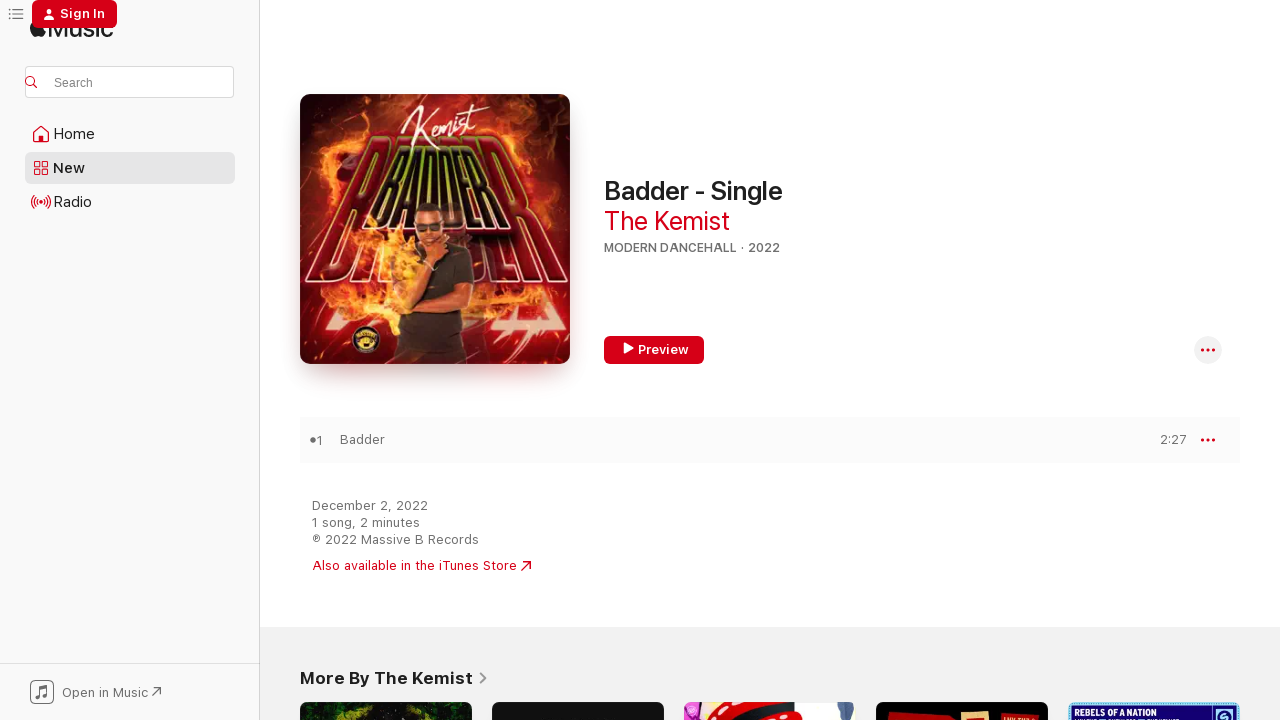

--- FILE ---
content_type: text/html
request_url: https://music.apple.com/us/album/badder-single/1653111743
body_size: 21278
content:
<!DOCTYPE html>
<html dir="ltr" lang="en-US">
    <head>
        <!-- prettier-ignore -->
        <meta charset="utf-8">
        <!-- prettier-ignore -->
        <meta http-equiv="X-UA-Compatible" content="IE=edge">
        <!-- prettier-ignore -->
        <meta
            name="viewport"
            content="width=device-width,initial-scale=1,interactive-widget=resizes-content"
        >
        <!-- prettier-ignore -->
        <meta name="applicable-device" content="pc,mobile">
        <!-- prettier-ignore -->
        <meta name="referrer" content="strict-origin">
        <!-- prettier-ignore -->
        <link
            rel="apple-touch-icon"
            sizes="180x180"
            href="/assets/favicon/favicon-180.png"
        >
        <!-- prettier-ignore -->
        <link
            rel="icon"
            type="image/png"
            sizes="32x32"
            href="/assets/favicon/favicon-32.png"
        >
        <!-- prettier-ignore -->
        <link
            rel="icon"
            type="image/png"
            sizes="16x16"
            href="/assets/favicon/favicon-16.png"
        >
        <!-- prettier-ignore -->
        <link
            rel="mask-icon"
            href="/assets/favicon/favicon.svg"
            color="#fa233b"
        >
        <!-- prettier-ignore -->
        <link rel="manifest" href="/manifest.json">

        <title>‎Badder - Single - Album by The Kemist - Apple Music</title><!-- HEAD_svelte-1cypuwr_START --><link rel="preconnect" href="//www.apple.com/wss/fonts" crossorigin="anonymous"><link rel="stylesheet" href="//www.apple.com/wss/fonts?families=SF+Pro,v4%7CSF+Pro+Icons,v1&amp;display=swap" type="text/css" referrerpolicy="strict-origin-when-cross-origin"><!-- HEAD_svelte-1cypuwr_END --><!-- HEAD_svelte-eg3hvx_START -->    <meta name="description" content="Listen to Badder - Single by The Kemist on Apple Music. 2022. 1 Song. Duration: 2 minutes."> <meta name="keywords" content="listen, Badder - Single, The Kemist, music, singles, songs, Modern Dancehall, streaming music, apple music"> <link rel="canonical" href="https://music.apple.com/us/album/badder-single/1653111743">   <link rel="alternate" type="application/json+oembed" href="https://music.apple.com/api/oembed?url=https%3A%2F%2Fmusic.apple.com%2Fus%2Falbum%2Fbadder-single%2F1653111743" title="Badder - Single by The Kemist on Apple Music">  <meta name="al:ios:app_store_id" content="1108187390"> <meta name="al:ios:app_name" content="Apple Music"> <meta name="apple:content_id" content="1653111743"> <meta name="apple:title" content="Badder - Single"> <meta name="apple:description" content="Listen to Badder - Single by The Kemist on Apple Music. 2022. 1 Song. Duration: 2 minutes.">   <meta property="og:title" content="Badder - Single by The Kemist on Apple Music"> <meta property="og:description" content="Album · 2022 · 1 Song"> <meta property="og:site_name" content="Apple Music - Web Player"> <meta property="og:url" content="https://music.apple.com/us/album/badder-single/1653111743"> <meta property="og:image" content="https://is1-ssl.mzstatic.com/image/thumb/Music112/v4/91/17/df/9117df21-925e-e725-6b9f-f41c0188c8ae/197077760224_cover.jpg/1200x630bf-60.jpg"> <meta property="og:image:secure_url" content="https://is1-ssl.mzstatic.com/image/thumb/Music112/v4/91/17/df/9117df21-925e-e725-6b9f-f41c0188c8ae/197077760224_cover.jpg/1200x630bf-60.jpg"> <meta property="og:image:alt" content="Badder - Single by The Kemist on Apple Music"> <meta property="og:image:width" content="1200"> <meta property="og:image:height" content="630"> <meta property="og:image:type" content="image/jpg"> <meta property="og:type" content="music.album"> <meta property="og:locale" content="en_US">  <meta property="music:song_count" content="1"> <meta property="music:song" content="https://music.apple.com/us/song/badder/1653111744"> <meta property="music:song:preview_url:secure_url" content="https://music.apple.com/us/song/badder/1653111744"> <meta property="music:song:disc" content="1"> <meta property="music:song:duration" content="PT2M27S"> <meta property="music:song:track" content="1">   <meta property="music:musician" content="https://music.apple.com/us/artist/the-kemist/435128451"> <meta property="music:release_date" content="2022-12-02T00:00:00.000Z">   <meta name="twitter:title" content="Badder - Single by The Kemist on Apple Music"> <meta name="twitter:description" content="Album · 2022 · 1 Song"> <meta name="twitter:site" content="@AppleMusic"> <meta name="twitter:image" content="https://is1-ssl.mzstatic.com/image/thumb/Music112/v4/91/17/df/9117df21-925e-e725-6b9f-f41c0188c8ae/197077760224_cover.jpg/600x600bf-60.jpg"> <meta name="twitter:image:alt" content="Badder - Single by The Kemist on Apple Music"> <meta name="twitter:card" content="summary">       <!-- HTML_TAG_START -->
                <script id=schema:music-album type="application/ld+json">
                    {"@context":"http://schema.org","@type":"MusicAlbum","name":"Badder - Single","description":"Listen to Badder - Single by The Kemist on Apple Music. 2022. 1 Song. Duration: 2 minutes.","citation":[{"@type":"MusicAlbum","image":"https://is1-ssl.mzstatic.com/image/thumb/Music114/v4/70/c2/08/70c208d7-75c2-98a8-0c32-f794b20813ca/artwork.jpg/1200x630bb.jpg","url":"https://music.apple.com/us/album/vamo-vamo-single/1450474644","name":"Vamo Vamo - Single"},{"@type":"MusicAlbum","image":"https://is1-ssl.mzstatic.com/image/thumb/Music122/v4/d1/3f/03/d13f035c-9210-b372-05d0-89fa61e50bee/0.jpg/1200x630bb.jpg","url":"https://music.apple.com/us/album/casamigos-single/1656800754","name":"Casamigos - Single"},{"@type":"MusicAlbum","image":"https://is1-ssl.mzstatic.com/image/thumb/Music221/v4/39/ab/6a/39ab6a02-d863-854c-3613-081526579507/0.jpg/1200x630bb.jpg","url":"https://music.apple.com/us/album/sort-her-out-single/1773443162","name":"Sort Her Out - Single"},{"@type":"MusicAlbum","image":"https://is1-ssl.mzstatic.com/image/thumb/Music122/v4/12/eb/db/12ebdb94-33ad-ef1c-ae71-97ff1a01130f/195375264505_cover.jpg/1200x630bb.jpg","url":"https://music.apple.com/us/album/god-bless-single/1656735206","name":"God Bless - Single"},{"@type":"MusicAlbum","image":"https://is1-ssl.mzstatic.com/image/thumb/Music221/v4/a0/8e/4c/a08e4cda-b34b-6264-c725-62d93ab5c5a1/0.jpg/1200x630bb.jpg","url":"https://music.apple.com/us/album/back-shot-single/1772743136","name":"Back Shot - Single"},{"@type":"MusicAlbum","image":"https://is1-ssl.mzstatic.com/image/thumb/Music123/v4/e1/d9/47/e1d947a6-9ee9-5325-1bd7-a41e6ac6d305/197368195278_cover.jpg/1200x630bb.jpg","url":"https://music.apple.com/us/album/socorro-single/1668210141","name":"Socorro - Single"},{"@type":"MusicAlbum","image":"https://is1-ssl.mzstatic.com/image/thumb/Music112/v4/35/e3/ca/35e3ca39-e58e-0612-4e94-1626eb428723/190296713231.jpg/1200x630bb.jpg","url":"https://music.apple.com/us/album/tic-tac-single/1643853021","name":"Tic Tac - Single"},{"@type":"MusicAlbum","image":"https://is1-ssl.mzstatic.com/image/thumb/Music113/v4/7c/38/d2/7c38d2ec-21cd-1a43-84b4-b698a6a8aabc/054645675369.jpg/1200x630bb.jpg","url":"https://music.apple.com/us/album/gyal-dem-time-feat-teejay-single/1665884745","name":"Gyal Dem Time (feat. Teejay) - Single"},{"@type":"MusicAlbum","image":"https://is1-ssl.mzstatic.com/image/thumb/Music112/v4/ce/8a/97/ce8a9734-e9ee-6a11-3f37-560d199da0f9/0.jpg/1200x630bb.jpg","url":"https://music.apple.com/us/album/nuh-nice-single/1649564073","name":"Nuh Nice - Single"},{"@type":"MusicAlbum","image":"https://is1-ssl.mzstatic.com/image/thumb/Music126/v4/d3/ce/40/d3ce4037-d674-6d47-a2c2-e584ffb0e8b2/0.jpg/1200x630bb.jpg","url":"https://music.apple.com/us/album/hooray-single/1692411971","name":"Hooray - Single"}],"tracks":[{"@type":"MusicRecording","name":"Badder","duration":"PT2M27S","url":"https://music.apple.com/us/song/badder/1653111744","offers":{"@type":"Offer","category":"free","price":0},"audio":{"@type":"AudioObject","potentialAction":{"@type":"ListenAction","expectsAcceptanceOf":{"@type":"Offer","category":"free"},"target":{"@type":"EntryPoint","actionPlatform":"https://music.apple.com/us/song/badder/1653111744"}},"name":"Badder","contentUrl":"https://audio-ssl.itunes.apple.com/itunes-assets/AudioPreview122/v4/63/cd/a9/63cda9fb-66e5-506e-5c94-6147e984fafa/mzaf_11967667271493626042.plus.aac.p.m4a","duration":"PT2M27S","uploadDate":"2022-12-02","thumbnailUrl":"https://is1-ssl.mzstatic.com/image/thumb/Music112/v4/91/17/df/9117df21-925e-e725-6b9f-f41c0188c8ae/197077760224_cover.jpg/1200x630bb.jpg"}}],"workExample":[{"@type":"MusicAlbum","image":"https://is1-ssl.mzstatic.com/image/thumb/Music114/v4/51/22/d2/5122d2cd-a083-5697-4afb-ee45d25f50b1/0.jpg/1200x630bb.jpg","url":"https://music.apple.com/us/album/mayhem-single/1562437739","name":"Mayhem - Single"},{"@type":"MusicAlbum","image":"https://is1-ssl.mzstatic.com/image/thumb/Music118/v4/df/29/16/df29166e-82ef-bfdd-a2c2-d753ed6d4ad1/00602567879534.rgb.jpg/1200x630bb.jpg","url":"https://music.apple.com/us/album/body-cant-lie-feat-nyanda-single/1439538910","name":"Body Can't Lie (feat. Nyanda) - Single"},{"@type":"MusicAlbum","image":"https://is1-ssl.mzstatic.com/image/thumb/Music71/v4/77/56/dc/7756dced-4961-51d3-8620-58910684085e/593.jpg/1200x630bb.jpg","url":"https://music.apple.com/us/album/incredible-single/1167794271","name":"Incredible - Single"},{"@type":"MusicAlbum","image":"https://is1-ssl.mzstatic.com/image/thumb/Music221/v4/e9/90/c0/e990c0ba-b8bb-1836-e298-f22a0f391159/5584510108708_cover.jpg/1200x630bb.jpg","url":"https://music.apple.com/us/album/we-dont-care-single/1811574339","name":"We Don't Care - Single"},{"@type":"MusicAlbum","image":"https://is1-ssl.mzstatic.com/image/thumb/Music118/v4/5f/53/c8/5f53c84b-28b8-6e94-8628-1107570bc52c/190295623692.jpg/1200x630bb.jpg","url":"https://music.apple.com/us/album/rebels-of-a-nation-single/1380146153","name":"Rebels of a Nation - Single"},{"@type":"MusicAlbum","image":"https://is1-ssl.mzstatic.com/image/thumb/Music114/v4/9a/94/88/9a94880c-5d11-7960-2b8d-25b445e5ea9b/8712944471588.jpg/1200x630bb.jpg","url":"https://music.apple.com/us/album/fired-up-feat-the-kemist-single/1556106099","name":"Fired Up (feat. The Kemist) - Single"},{"@type":"MusicAlbum","image":"https://is1-ssl.mzstatic.com/image/thumb/Music118/v4/f2/9c/a9/f29ca914-65e9-186a-011b-084ac7061e68/7434007655698.png/1200x630bb.jpg","url":"https://music.apple.com/us/album/boomshakalak-feat-the-kemist-single/1353589085","name":"Boomshakalak (feat. The Kemist) - Single"},{"@type":"MusicAlbum","image":"https://is1-ssl.mzstatic.com/image/thumb/Music3/v4/8c/fb/ad/8cfbad4e-1610-a8f2-2ca6-1ef0d51474f9/0.jpg/1200x630bb.jpg","url":"https://music.apple.com/us/album/figure-8-feat-the-kemist-tropkillaz-vip-remix-single/1039864282","name":"Figure 8 (feat. The Kemist) [Tropkillaz VIP Remix] - Single"},{"@type":"MusicAlbum","image":"https://is1-ssl.mzstatic.com/image/thumb/Music221/v4/8a/16/be/8a16be37-14a7-3ce7-8acd-9a54237bd46e/889326563020_Cover.jpg/1200x630bb.jpg","url":"https://music.apple.com/us/album/fired-up-remixes-ep/1086525156","name":"Fired Up (Remixes) - EP"},{"@type":"MusicAlbum","image":"https://is1-ssl.mzstatic.com/image/thumb/Music123/v4/59/01/b0/5901b049-371e-e925-6ee7-92a741f037ff/19UMGIM41709.rgb.jpg/1200x630bb.jpg","url":"https://music.apple.com/us/album/mayhem-ep/1463216791","name":"Mayhem - EP"},{"@type":"MusicAlbum","image":"https://is1-ssl.mzstatic.com/image/thumb/Music123/v4/4a/1b/d8/4a1bd82f-08f3-31e8-c5bd-3800705ff396/20UMGIM33507.rgb.jpg/1200x630bb.jpg","url":"https://music.apple.com/us/album/roulette-single/1512305110","name":"Roulette - Single"},{"@type":"MusicAlbum","image":"https://is1-ssl.mzstatic.com/image/thumb/Music113/v4/3e/04/44/3e044455-398a-37e6-073a-8ae25d7f4af1/19UMGIM99628.rgb.jpg/1200x630bb.jpg","url":"https://music.apple.com/us/album/distortion-feat-nyanda-single/1488848879","name":"Distortion (feat. Nyanda) - Single"},{"@type":"MusicAlbum","image":"https://is1-ssl.mzstatic.com/image/thumb/Music18/v4/54/16/e5/5416e52b-090d-0c60-23b9-8ad288335754/549.jpg/1200x630bb.jpg","url":"https://music.apple.com/us/album/bust-it-up-feat-the-kemist-single/1132665281","name":"Bust It Up (feat. The Kemist) - Single"},{"@type":"MusicAlbum","image":"https://is1-ssl.mzstatic.com/image/thumb/Music116/v4/45/d9/c3/45d9c3ad-f853-4251-447b-41c1cf5d0ecc/3663729244512_cover.jpg/1200x630bb.jpg","url":"https://music.apple.com/us/album/test-me-feat-nyanda-the-kemist-single/1676461464","name":"Test Me (feat. Nyanda & The Kemist) - Single"},{"@type":"MusicAlbum","image":"https://is1-ssl.mzstatic.com/image/thumb/Music125/v4/85/35/5e/85355e5d-6dc5-a2ab-57ca-54769f2761c5/21UM1IM14382.rgb.jpg/1200x630bb.jpg","url":"https://music.apple.com/us/album/woman-single/1588325445","name":"Woman - Single"},{"@type":"MusicRecording","name":"Badder","duration":"PT2M27S","url":"https://music.apple.com/us/song/badder/1653111744","offers":{"@type":"Offer","category":"free","price":0},"audio":{"@type":"AudioObject","potentialAction":{"@type":"ListenAction","expectsAcceptanceOf":{"@type":"Offer","category":"free"},"target":{"@type":"EntryPoint","actionPlatform":"https://music.apple.com/us/song/badder/1653111744"}},"name":"Badder","contentUrl":"https://audio-ssl.itunes.apple.com/itunes-assets/AudioPreview122/v4/63/cd/a9/63cda9fb-66e5-506e-5c94-6147e984fafa/mzaf_11967667271493626042.plus.aac.p.m4a","duration":"PT2M27S","uploadDate":"2022-12-02","thumbnailUrl":"https://is1-ssl.mzstatic.com/image/thumb/Music112/v4/91/17/df/9117df21-925e-e725-6b9f-f41c0188c8ae/197077760224_cover.jpg/1200x630bb.jpg"}}],"url":"https://music.apple.com/us/album/badder-single/1653111743","image":"https://is1-ssl.mzstatic.com/image/thumb/Music112/v4/91/17/df/9117df21-925e-e725-6b9f-f41c0188c8ae/197077760224_cover.jpg/1200x630bb.jpg","potentialAction":{"@type":"ListenAction","expectsAcceptanceOf":{"@type":"Offer","category":"free"},"target":{"@type":"EntryPoint","actionPlatform":"https://music.apple.com/us/album/badder-single/1653111743"}},"genre":["Modern Dancehall","Music","Reggae"],"datePublished":"2022-12-02","byArtist":[{"@type":"MusicGroup","url":"https://music.apple.com/us/artist/the-kemist/435128451","name":"The Kemist"}]}
                </script>
                <!-- HTML_TAG_END -->    <!-- HEAD_svelte-eg3hvx_END -->
      <script type="module" crossorigin src="/assets/index~8a6f659a1b.js"></script>
      <link rel="stylesheet" href="/assets/index~99bed3cf08.css">
      <script type="module">import.meta.url;import("_").catch(()=>1);async function* g(){};window.__vite_is_modern_browser=true;</script>
      <script type="module">!function(){if(window.__vite_is_modern_browser)return;console.warn("vite: loading legacy chunks, syntax error above and the same error below should be ignored");var e=document.getElementById("vite-legacy-polyfill"),n=document.createElement("script");n.src=e.src,n.onload=function(){System.import(document.getElementById('vite-legacy-entry').getAttribute('data-src'))},document.body.appendChild(n)}();</script>
    </head>
    <body>
        <script src="/assets/focus-visible/focus-visible.min.js"></script>
        
        <script
            async
            src="/includes/js-cdn/musickit/v3/amp/musickit.js"
        ></script>
        <script
            type="module"
            async
            src="/includes/js-cdn/musickit/v3/components/musickit-components/musickit-components.esm.js"
        ></script>
        <script
            nomodule
            async
            src="/includes/js-cdn/musickit/v3/components/musickit-components/musickit-components.js"
        ></script>
        <svg style="display: none" xmlns="http://www.w3.org/2000/svg">
            <symbol id="play-circle-fill" viewBox="0 0 60 60">
                <path
                    class="icon-circle-fill__circle"
                    fill="var(--iconCircleFillBG, transparent)"
                    d="M30 60c16.411 0 30-13.617 30-30C60 13.588 46.382 0 29.971 0 13.588 0 .001 13.588.001 30c0 16.383 13.617 30 30 30Z"
                />
                <path
                    fill="var(--iconFillArrow, var(--keyColor, black))"
                    d="M24.411 41.853c-1.41.853-3.028.177-3.028-1.294V19.47c0-1.44 1.735-2.058 3.028-1.294l17.265 10.235a1.89 1.89 0 0 1 0 3.265L24.411 41.853Z"
                />
            </symbol>
        </svg>
        <div class="body-container">
              <div class="app-container svelte-t3vj1e" data-testid="app-container">   <div class="header svelte-rjjbqs" data-testid="header"><nav data-testid="navigation" class="navigation svelte-13li0vp"><div class="navigation__header svelte-13li0vp"><div data-testid="logo" class="logo svelte-1o7dz8w"> <a aria-label="Apple Music" role="img" href="https://music.apple.com/us/home" class="svelte-1o7dz8w"><svg height="20" viewBox="0 0 83 20" width="83" xmlns="http://www.w3.org/2000/svg" class="logo" aria-hidden="true"><path d="M34.752 19.746V6.243h-.088l-5.433 13.503h-2.074L21.711 6.243h-.087v13.503h-2.548V1.399h3.235l5.833 14.621h.1l5.82-14.62h3.248v18.347h-2.56zm16.649 0h-2.586v-2.263h-.062c-.725 1.602-2.061 2.504-4.072 2.504-2.86 0-4.61-1.894-4.61-4.958V6.37h2.698v8.125c0 2.034.95 3.127 2.81 3.127 1.95 0 3.124-1.373 3.124-3.458V6.37H51.4v13.376zm7.394-13.618c3.06 0 5.046 1.73 5.134 4.196h-2.536c-.15-1.296-1.087-2.11-2.598-2.11-1.462 0-2.436.724-2.436 1.793 0 .839.6 1.41 2.023 1.741l2.136.496c2.686.636 3.71 1.704 3.71 3.636 0 2.442-2.236 4.12-5.333 4.12-3.285 0-5.26-1.64-5.509-4.183h2.673c.25 1.398 1.187 2.085 2.836 2.085 1.623 0 2.623-.687 2.623-1.78 0-.865-.487-1.373-1.924-1.704l-2.136-.508c-2.498-.585-3.735-1.806-3.735-3.75 0-2.391 2.049-4.032 5.072-4.032zM66.1 2.836c0-.878.7-1.577 1.561-1.577.862 0 1.55.7 1.55 1.577 0 .864-.688 1.576-1.55 1.576a1.573 1.573 0 0 1-1.56-1.576zm.212 3.534h2.698v13.376h-2.698zm14.089 4.603c-.275-1.424-1.324-2.556-3.085-2.556-2.086 0-3.46 1.767-3.46 4.64 0 2.938 1.386 4.642 3.485 4.642 1.66 0 2.748-.928 3.06-2.48H83C82.713 18.067 80.477 20 77.317 20c-3.76 0-6.208-2.62-6.208-6.942 0-4.247 2.448-6.93 6.183-6.93 3.385 0 5.446 2.213 5.683 4.845h-2.573zM10.824 3.189c-.698.834-1.805 1.496-2.913 1.398-.145-1.128.41-2.33 1.036-3.065C9.644.662 10.848.05 11.835 0c.121 1.178-.336 2.33-1.01 3.19zm.999 1.619c.624.049 2.425.244 3.578 1.98-.096.074-2.137 1.272-2.113 3.79.024 3.01 2.593 4.012 2.617 4.037-.024.074-.407 1.419-1.344 2.812-.817 1.224-1.657 2.422-3.002 2.447-1.297.024-1.73-.783-3.218-.783-1.489 0-1.97.758-3.194.807-1.297.048-2.28-1.297-3.097-2.52C.368 14.908-.904 10.408.825 7.375c.84-1.516 2.377-2.47 4.034-2.495 1.273-.023 2.45.857 3.218.857.769 0 2.137-1.027 3.746-.93z"></path></svg></a>   </div> <div class="search-input-wrapper svelte-nrtdem" data-testid="search-input"><div data-testid="amp-search-input" aria-controls="search-suggestions" aria-expanded="false" aria-haspopup="listbox" aria-owns="search-suggestions" class="search-input-container svelte-rg26q6" tabindex="-1" role=""><div class="flex-container svelte-rg26q6"><form id="search-input-form" class="svelte-rg26q6"><svg height="16" width="16" viewBox="0 0 16 16" class="search-svg" aria-hidden="true"><path d="M11.87 10.835c.018.015.035.03.051.047l3.864 3.863a.735.735 0 1 1-1.04 1.04l-3.863-3.864a.744.744 0 0 1-.047-.051 6.667 6.667 0 1 1 1.035-1.035zM6.667 12a5.333 5.333 0 1 0 0-10.667 5.333 5.333 0 0 0 0 10.667z"></path></svg> <input aria-autocomplete="list" aria-multiline="false" aria-controls="search-suggestions" aria-label="Search" placeholder="Search" spellcheck="false" autocomplete="off" autocorrect="off" autocapitalize="off" type="text" inputmode="search" class="search-input__text-field svelte-rg26q6" data-testid="search-input__text-field"></form> </div> <div data-testid="search-scope-bar"></div>   </div> </div></div> <div data-testid="navigation-content" class="navigation__content svelte-13li0vp" id="navigation" aria-hidden="false"><div class="navigation__scrollable-container svelte-13li0vp"><div data-testid="navigation-items-primary" class="navigation-items navigation-items--primary svelte-ng61m8"> <ul class="navigation-items__list svelte-ng61m8">  <li class="navigation-item navigation-item__home svelte-1a5yt87" aria-selected="false" data-testid="navigation-item"> <a href="https://music.apple.com/us/home" class="navigation-item__link svelte-1a5yt87" role="button" data-testid="home" aria-pressed="false"><div class="navigation-item__content svelte-zhx7t9"> <span class="navigation-item__icon svelte-zhx7t9"> <svg width="24" height="24" viewBox="0 0 24 24" xmlns="http://www.w3.org/2000/svg" aria-hidden="true"><path d="M5.93 20.16a1.94 1.94 0 0 1-1.43-.502c-.334-.335-.502-.794-.502-1.393v-7.142c0-.362.062-.688.177-.953.123-.264.326-.529.6-.75l6.145-5.157c.176-.141.344-.247.52-.318.176-.07.362-.105.564-.105.194 0 .388.035.565.105.176.07.352.177.52.318l6.146 5.158c.273.23.467.476.59.75.124.264.177.59.177.96v7.134c0 .59-.159 1.058-.503 1.393-.335.335-.811.503-1.428.503H5.929Zm12.14-1.172c.221 0 .406-.07.547-.212a.688.688 0 0 0 .22-.511v-7.142c0-.177-.026-.344-.087-.459a.97.97 0 0 0-.265-.353l-6.154-5.149a.756.756 0 0 0-.177-.115.37.37 0 0 0-.15-.035.37.37 0 0 0-.158.035l-.177.115-6.145 5.15a.982.982 0 0 0-.274.352 1.13 1.13 0 0 0-.088.468v7.133c0 .203.08.379.23.511a.744.744 0 0 0 .546.212h12.133Zm-8.323-4.7c0-.176.062-.326.177-.432a.6.6 0 0 1 .423-.159h3.315c.176 0 .326.053.432.16s.159.255.159.431v4.973H9.756v-4.973Z"></path></svg> </span> <span class="navigation-item__label svelte-zhx7t9"> Home </span> </div></a>  </li>  <li class="navigation-item navigation-item__new svelte-1a5yt87" aria-selected="false" data-testid="navigation-item"> <a href="https://music.apple.com/us/new" class="navigation-item__link svelte-1a5yt87" role="button" data-testid="new" aria-pressed="false"><div class="navigation-item__content svelte-zhx7t9"> <span class="navigation-item__icon svelte-zhx7t9"> <svg height="24" viewBox="0 0 24 24" width="24" aria-hidden="true"><path d="M9.92 11.354c.966 0 1.453-.487 1.453-1.49v-3.4c0-1.004-.487-1.483-1.453-1.483H6.452C5.487 4.981 5 5.46 5 6.464v3.4c0 1.003.487 1.49 1.452 1.49zm7.628 0c.965 0 1.452-.487 1.452-1.49v-3.4c0-1.004-.487-1.483-1.452-1.483h-3.46c-.974 0-1.46.479-1.46 1.483v3.4c0 1.003.486 1.49 1.46 1.49zm-7.65-1.073h-3.43c-.266 0-.396-.137-.396-.418v-3.4c0-.273.13-.41.396-.41h3.43c.265 0 .402.137.402.41v3.4c0 .281-.137.418-.403.418zm7.634 0h-3.43c-.273 0-.402-.137-.402-.418v-3.4c0-.273.129-.41.403-.41h3.43c.265 0 .395.137.395.41v3.4c0 .281-.13.418-.396.418zm-7.612 8.7c.966 0 1.453-.48 1.453-1.483v-3.407c0-.996-.487-1.483-1.453-1.483H6.452c-.965 0-1.452.487-1.452 1.483v3.407c0 1.004.487 1.483 1.452 1.483zm7.628 0c.965 0 1.452-.48 1.452-1.483v-3.407c0-.996-.487-1.483-1.452-1.483h-3.46c-.974 0-1.46.487-1.46 1.483v3.407c0 1.004.486 1.483 1.46 1.483zm-7.65-1.072h-3.43c-.266 0-.396-.137-.396-.41v-3.4c0-.282.13-.418.396-.418h3.43c.265 0 .402.136.402.418v3.4c0 .273-.137.41-.403.41zm7.634 0h-3.43c-.273 0-.402-.137-.402-.41v-3.4c0-.282.129-.418.403-.418h3.43c.265 0 .395.136.395.418v3.4c0 .273-.13.41-.396.41z" fill-opacity=".95"></path></svg> </span> <span class="navigation-item__label svelte-zhx7t9"> New </span> </div></a>  </li>  <li class="navigation-item navigation-item__radio svelte-1a5yt87" aria-selected="false" data-testid="navigation-item"> <a href="https://music.apple.com/us/radio" class="navigation-item__link svelte-1a5yt87" role="button" data-testid="radio" aria-pressed="false"><div class="navigation-item__content svelte-zhx7t9"> <span class="navigation-item__icon svelte-zhx7t9"> <svg width="24" height="24" viewBox="0 0 24 24" xmlns="http://www.w3.org/2000/svg" aria-hidden="true"><path d="M19.359 18.57C21.033 16.818 22 14.461 22 11.89s-.967-4.93-2.641-6.68c-.276-.292-.653-.26-.868-.023-.222.246-.176.591.085.868 1.466 1.535 2.272 3.593 2.272 5.835 0 2.241-.806 4.3-2.272 5.835-.261.268-.307.621-.085.86.215.245.592.276.868-.016zm-13.85.014c.222-.238.176-.59-.085-.86-1.474-1.535-2.272-3.593-2.272-5.834 0-2.242.798-4.3 2.272-5.835.261-.277.307-.622.085-.868-.215-.238-.592-.269-.868.023C2.967 6.96 2 9.318 2 11.89s.967 4.929 2.641 6.68c.276.29.653.26.868.014zm1.957-1.873c.223-.253.162-.583-.1-.867-.951-1.068-1.473-2.45-1.473-3.954 0-1.505.522-2.887 1.474-3.954.26-.284.322-.614.1-.876-.23-.26-.622-.26-.891.039-1.175 1.274-1.827 2.963-1.827 4.79 0 1.82.652 3.517 1.827 4.784.269.3.66.307.89.038zm9.958-.038c1.175-1.267 1.827-2.964 1.827-4.783 0-1.828-.652-3.517-1.827-4.791-.269-.3-.66-.3-.89-.039-.23.262-.162.592.092.876.96 1.067 1.481 2.449 1.481 3.954 0 1.504-.522 2.886-1.481 3.954-.254.284-.323.614-.092.867.23.269.621.261.89-.038zm-8.061-1.966c.23-.26.13-.568-.092-.883-.415-.522-.63-1.197-.63-1.934 0-.737.215-1.413.63-1.943.222-.307.322-.614.092-.875s-.653-.261-.906.054a4.385 4.385 0 0 0-.968 2.764 4.38 4.38 0 0 0 .968 2.756c.253.322.675.322.906.061zm6.18-.061a4.38 4.38 0 0 0 .968-2.756 4.385 4.385 0 0 0-.968-2.764c-.253-.315-.675-.315-.906-.054-.23.261-.138.568.092.875.415.53.63 1.206.63 1.943 0 .737-.215 1.412-.63 1.934-.23.315-.322.622-.092.883s.653.261.906-.061zm-3.547-.967c.96 0 1.789-.814 1.789-1.797s-.83-1.789-1.789-1.789c-.96 0-1.781.806-1.781 1.789 0 .983.821 1.797 1.781 1.797z"></path></svg> </span> <span class="navigation-item__label svelte-zhx7t9"> Radio </span> </div></a>  </li>  <li class="navigation-item navigation-item__search svelte-1a5yt87" aria-selected="false" data-testid="navigation-item"> <a href="https://music.apple.com/us/search" class="navigation-item__link svelte-1a5yt87" role="button" data-testid="search" aria-pressed="false"><div class="navigation-item__content svelte-zhx7t9"> <span class="navigation-item__icon svelte-zhx7t9"> <svg height="24" viewBox="0 0 24 24" width="24" aria-hidden="true"><path d="M17.979 18.553c.476 0 .813-.366.813-.835a.807.807 0 0 0-.235-.586l-3.45-3.457a5.61 5.61 0 0 0 1.158-3.413c0-3.098-2.535-5.633-5.633-5.633C7.542 4.63 5 7.156 5 10.262c0 3.098 2.534 5.632 5.632 5.632a5.614 5.614 0 0 0 3.274-1.055l3.472 3.472a.835.835 0 0 0 .6.242zm-7.347-3.875c-2.417 0-4.416-2-4.416-4.416 0-2.417 2-4.417 4.416-4.417 2.417 0 4.417 2 4.417 4.417s-2 4.416-4.417 4.416z" fill-opacity=".95"></path></svg> </span> <span class="navigation-item__label svelte-zhx7t9"> Search </span> </div></a>  </li></ul> </div>   </div> <div class="navigation__native-cta"><div slot="native-cta"><div data-testid="native-cta" class="native-cta svelte-6xh86f  native-cta--authenticated"><button class="native-cta__button svelte-6xh86f" data-testid="native-cta-button"><span class="native-cta__app-icon svelte-6xh86f"><svg width="24" height="24" xmlns="http://www.w3.org/2000/svg" xml:space="preserve" style="fill-rule:evenodd;clip-rule:evenodd;stroke-linejoin:round;stroke-miterlimit:2" viewBox="0 0 24 24" slot="app-icon" aria-hidden="true"><path d="M22.567 1.496C21.448.393 19.956.045 17.293.045H6.566c-2.508 0-4.028.376-5.12 1.465C.344 2.601 0 4.09 0 6.611v10.727c0 2.695.33 4.18 1.432 5.257 1.106 1.103 2.595 1.45 5.275 1.45h10.586c2.663 0 4.169-.347 5.274-1.45C23.656 21.504 24 20.033 24 17.338V6.752c0-2.694-.344-4.179-1.433-5.256Zm.411 4.9v11.299c0 1.898-.338 3.286-1.188 4.137-.851.864-2.256 1.191-4.141 1.191H6.35c-1.884 0-3.303-.341-4.154-1.191-.85-.851-1.174-2.239-1.174-4.137V6.54c0-2.014.324-3.445 1.16-4.295.851-.864 2.312-1.177 4.313-1.177h11.154c1.885 0 3.29.341 4.141 1.191.864.85 1.188 2.239 1.188 4.137Z" style="fill-rule:nonzero"></path><path d="M7.413 19.255c.987 0 2.48-.728 2.48-2.672v-6.385c0-.35.063-.428.378-.494l5.298-1.095c.351-.067.534.025.534.333l.035 4.286c0 .337-.182.586-.53.652l-1.014.228c-1.361.3-2.007.923-2.007 1.937 0 1.017.79 1.748 1.926 1.748.986 0 2.444-.679 2.444-2.64V5.654c0-.636-.279-.821-1.016-.66L9.646 6.298c-.448.091-.674.329-.674.699l.035 7.697c0 .336-.148.546-.446.613l-1.067.21c-1.329.266-1.986.93-1.986 1.993 0 1.017.786 1.745 1.905 1.745Z" style="fill-rule:nonzero"></path></svg></span> <span class="native-cta__label svelte-6xh86f">Open in Music</span> <span class="native-cta__arrow svelte-6xh86f"><svg height="16" width="16" viewBox="0 0 16 16" class="native-cta-action" aria-hidden="true"><path d="M1.559 16 13.795 3.764v8.962H16V0H3.274v2.205h8.962L0 14.441 1.559 16z"></path></svg></span></button> </div>  </div></div></div> </nav> </div>  <div class="player-bar player-bar__floating-player svelte-1rr9v04" data-testid="player-bar" aria-label="Music controls" aria-hidden="false">   </div>   <div id="scrollable-page" class="scrollable-page svelte-mt0bfj" data-main-content data-testid="main-section" aria-hidden="false"><main data-testid="main" class="svelte-bzjlhs"><div class="content-container svelte-bzjlhs" data-testid="content-container"><div class="search-input-wrapper svelte-nrtdem" data-testid="search-input"><div data-testid="amp-search-input" aria-controls="search-suggestions" aria-expanded="false" aria-haspopup="listbox" aria-owns="search-suggestions" class="search-input-container svelte-rg26q6" tabindex="-1" role=""><div class="flex-container svelte-rg26q6"><form id="search-input-form" class="svelte-rg26q6"><svg height="16" width="16" viewBox="0 0 16 16" class="search-svg" aria-hidden="true"><path d="M11.87 10.835c.018.015.035.03.051.047l3.864 3.863a.735.735 0 1 1-1.04 1.04l-3.863-3.864a.744.744 0 0 1-.047-.051 6.667 6.667 0 1 1 1.035-1.035zM6.667 12a5.333 5.333 0 1 0 0-10.667 5.333 5.333 0 0 0 0 10.667z"></path></svg> <input value="" aria-autocomplete="list" aria-multiline="false" aria-controls="search-suggestions" aria-label="Search" placeholder="Search" spellcheck="false" autocomplete="off" autocorrect="off" autocapitalize="off" type="text" inputmode="search" class="search-input__text-field svelte-rg26q6" data-testid="search-input__text-field"></form> </div> <div data-testid="search-scope-bar"> </div>   </div> </div>      <div class="section svelte-wa5vzl" data-testid="section-container" aria-label="Featured"> <div class="section-content svelte-wa5vzl" data-testid="section-content">  <div class="container-detail-header svelte-1uuona0 container-detail-header--no-description" data-testid="container-detail-header"><div slot="artwork"><div class="artwork__radiosity svelte-1agpw2h"> <div data-testid="artwork-component" class="artwork-component artwork-component--aspect-ratio artwork-component--orientation-square svelte-uduhys        artwork-component--has-borders" style="
            --artwork-bg-color: #91371c;
            --aspect-ratio: 1;
            --placeholder-bg-color: #91371c;
       ">   <picture class="svelte-uduhys"><source sizes=" (max-width:1319px) 296px,(min-width:1320px) and (max-width:1679px) 316px,316px" srcset="https://is1-ssl.mzstatic.com/image/thumb/Music112/v4/91/17/df/9117df21-925e-e725-6b9f-f41c0188c8ae/197077760224_cover.jpg/296x296bb.webp 296w,https://is1-ssl.mzstatic.com/image/thumb/Music112/v4/91/17/df/9117df21-925e-e725-6b9f-f41c0188c8ae/197077760224_cover.jpg/316x316bb.webp 316w,https://is1-ssl.mzstatic.com/image/thumb/Music112/v4/91/17/df/9117df21-925e-e725-6b9f-f41c0188c8ae/197077760224_cover.jpg/592x592bb.webp 592w,https://is1-ssl.mzstatic.com/image/thumb/Music112/v4/91/17/df/9117df21-925e-e725-6b9f-f41c0188c8ae/197077760224_cover.jpg/632x632bb.webp 632w" type="image/webp"> <source sizes=" (max-width:1319px) 296px,(min-width:1320px) and (max-width:1679px) 316px,316px" srcset="https://is1-ssl.mzstatic.com/image/thumb/Music112/v4/91/17/df/9117df21-925e-e725-6b9f-f41c0188c8ae/197077760224_cover.jpg/296x296bb-60.jpg 296w,https://is1-ssl.mzstatic.com/image/thumb/Music112/v4/91/17/df/9117df21-925e-e725-6b9f-f41c0188c8ae/197077760224_cover.jpg/316x316bb-60.jpg 316w,https://is1-ssl.mzstatic.com/image/thumb/Music112/v4/91/17/df/9117df21-925e-e725-6b9f-f41c0188c8ae/197077760224_cover.jpg/592x592bb-60.jpg 592w,https://is1-ssl.mzstatic.com/image/thumb/Music112/v4/91/17/df/9117df21-925e-e725-6b9f-f41c0188c8ae/197077760224_cover.jpg/632x632bb-60.jpg 632w" type="image/jpeg"> <img alt="" class="artwork-component__contents artwork-component__image svelte-uduhys" loading="lazy" src="/assets/artwork/1x1.gif" role="presentation" decoding="async" width="316" height="316" fetchpriority="auto" style="opacity: 1;"></picture> </div></div> <div data-testid="artwork-component" class="artwork-component artwork-component--aspect-ratio artwork-component--orientation-square svelte-uduhys        artwork-component--has-borders" style="
            --artwork-bg-color: #91371c;
            --aspect-ratio: 1;
            --placeholder-bg-color: #91371c;
       ">   <picture class="svelte-uduhys"><source sizes=" (max-width:1319px) 296px,(min-width:1320px) and (max-width:1679px) 316px,316px" srcset="https://is1-ssl.mzstatic.com/image/thumb/Music112/v4/91/17/df/9117df21-925e-e725-6b9f-f41c0188c8ae/197077760224_cover.jpg/296x296bb.webp 296w,https://is1-ssl.mzstatic.com/image/thumb/Music112/v4/91/17/df/9117df21-925e-e725-6b9f-f41c0188c8ae/197077760224_cover.jpg/316x316bb.webp 316w,https://is1-ssl.mzstatic.com/image/thumb/Music112/v4/91/17/df/9117df21-925e-e725-6b9f-f41c0188c8ae/197077760224_cover.jpg/592x592bb.webp 592w,https://is1-ssl.mzstatic.com/image/thumb/Music112/v4/91/17/df/9117df21-925e-e725-6b9f-f41c0188c8ae/197077760224_cover.jpg/632x632bb.webp 632w" type="image/webp"> <source sizes=" (max-width:1319px) 296px,(min-width:1320px) and (max-width:1679px) 316px,316px" srcset="https://is1-ssl.mzstatic.com/image/thumb/Music112/v4/91/17/df/9117df21-925e-e725-6b9f-f41c0188c8ae/197077760224_cover.jpg/296x296bb-60.jpg 296w,https://is1-ssl.mzstatic.com/image/thumb/Music112/v4/91/17/df/9117df21-925e-e725-6b9f-f41c0188c8ae/197077760224_cover.jpg/316x316bb-60.jpg 316w,https://is1-ssl.mzstatic.com/image/thumb/Music112/v4/91/17/df/9117df21-925e-e725-6b9f-f41c0188c8ae/197077760224_cover.jpg/592x592bb-60.jpg 592w,https://is1-ssl.mzstatic.com/image/thumb/Music112/v4/91/17/df/9117df21-925e-e725-6b9f-f41c0188c8ae/197077760224_cover.jpg/632x632bb-60.jpg 632w" type="image/jpeg"> <img alt="Badder - Single" class="artwork-component__contents artwork-component__image svelte-uduhys" loading="lazy" src="/assets/artwork/1x1.gif" role="presentation" decoding="async" width="316" height="316" fetchpriority="auto" style="opacity: 1;"></picture> </div></div> <div class="headings svelte-1uuona0"> <h1 class="headings__title svelte-1uuona0" data-testid="non-editable-product-title"><span dir="auto">Badder - Single</span> <span class="headings__badges svelte-1uuona0">   </span></h1> <div class="headings__subtitles svelte-1uuona0" data-testid="product-subtitles"> <a data-testid="click-action" class="click-action svelte-c0t0j2" href="https://music.apple.com/us/artist/the-kemist/435128451">The Kemist</a> </div> <div class="headings__tertiary-titles"> </div> <div class="headings__metadata-bottom svelte-1uuona0">MODERN DANCEHALL · 2022 </div></div>  <div class="primary-actions svelte-1uuona0"><div class="primary-actions__button primary-actions__button--play svelte-1uuona0"><div data-testid="button-action" class="button svelte-rka6wn primary"><button data-testid="click-action" class="click-action svelte-c0t0j2" aria-label="" ><span class="icon svelte-rka6wn" data-testid="play-icon"><svg height="16" viewBox="0 0 16 16" width="16"><path d="m4.4 15.14 10.386-6.096c.842-.459.794-1.64 0-2.097L4.401.85c-.87-.53-2-.12-2 .82v12.625c0 .966 1.06 1.4 2 .844z"></path></svg></span>  Preview</button> </div> </div> <div class="primary-actions__button primary-actions__button--shuffle svelte-1uuona0"> </div></div> <div class="secondary-actions svelte-1uuona0"><div class="secondary-actions svelte-1agpw2h" slot="secondary-actions">  <div class="cloud-buttons svelte-u0auos" data-testid="cloud-buttons">  <amp-contextual-menu-button config="[object Object]" class="svelte-1sn4kz"> <span aria-label="MORE" class="more-button svelte-1sn4kz more-button--platter" data-testid="more-button" slot="trigger-content"><svg width="28" height="28" viewBox="0 0 28 28" class="glyph" xmlns="http://www.w3.org/2000/svg"><circle fill="var(--iconCircleFill, transparent)" cx="14" cy="14" r="14"></circle><path fill="var(--iconEllipsisFill, white)" d="M10.105 14c0-.87-.687-1.55-1.564-1.55-.862 0-1.557.695-1.557 1.55 0 .848.695 1.55 1.557 1.55.855 0 1.564-.702 1.564-1.55zm5.437 0c0-.87-.68-1.55-1.542-1.55A1.55 1.55 0 0012.45 14c0 .848.695 1.55 1.55 1.55.848 0 1.542-.702 1.542-1.55zm5.474 0c0-.87-.687-1.55-1.557-1.55-.87 0-1.564.695-1.564 1.55 0 .848.694 1.55 1.564 1.55.848 0 1.557-.702 1.557-1.55z"></path></svg></span> </amp-contextual-menu-button></div></div></div></div> </div>   </div><div class="section svelte-wa5vzl" data-testid="section-container"> <div class="section-content svelte-wa5vzl" data-testid="section-content">  <div class="placeholder-table svelte-wa5vzl"> <div><div class="placeholder-row svelte-wa5vzl placeholder-row--even placeholder-row--album"></div></div></div> </div>   </div><div class="section svelte-wa5vzl" data-testid="section-container"> <div class="section-content svelte-wa5vzl" data-testid="section-content"> <div class="tracklist-footer svelte-1tm9k9g tracklist-footer--album" data-testid="tracklist-footer"><div class="footer-body svelte-1tm9k9g"><p class="description svelte-1tm9k9g" data-testid="tracklist-footer-description">December 2, 2022
1 song, 2 minutes
℗ 2022 Massive B Records</p>  <div class="tracklist-footer__native-cta-wrapper svelte-1tm9k9g"><div class="button svelte-yk984v       button--text-button" data-testid="button-base-wrapper"><button data-testid="button-base" aria-label="Also available in the iTunes Store" type="button"  class="svelte-yk984v link"> Also available in the iTunes Store <svg height="16" width="16" viewBox="0 0 16 16" class="web-to-native__action" aria-hidden="true" data-testid="cta-button-arrow-icon"><path d="M1.559 16 13.795 3.764v8.962H16V0H3.274v2.205h8.962L0 14.441 1.559 16z"></path></svg> </button> </div></div></div> <div class="tracklist-footer__friends svelte-1tm9k9g"> </div></div></div>   </div><div class="section svelte-wa5vzl      section--alternate" data-testid="section-container"> <div class="section-content svelte-wa5vzl" data-testid="section-content"> <div class="spacer-wrapper svelte-14fis98"></div></div>   </div><div class="section svelte-wa5vzl      section--alternate" data-testid="section-container" aria-label="More By The Kemist"> <div class="section-content svelte-wa5vzl" data-testid="section-content"><div class="header svelte-rnrb59">  <div class="header-title-wrapper svelte-rnrb59">   <h2 class="title svelte-rnrb59 title-link" data-testid="header-title"><button type="button" class="title__button svelte-rnrb59" role="link" tabindex="0"><span class="dir-wrapper" dir="auto">More By The Kemist</span> <svg class="chevron" xmlns="http://www.w3.org/2000/svg" viewBox="0 0 64 64" aria-hidden="true"><path d="M19.817 61.863c1.48 0 2.672-.515 3.702-1.546l24.243-23.63c1.352-1.385 1.996-2.737 2.028-4.443 0-1.674-.644-3.09-2.028-4.443L23.519 4.138c-1.03-.998-2.253-1.513-3.702-1.513-2.994 0-5.409 2.382-5.409 5.344 0 1.481.612 2.833 1.739 3.96l20.99 20.347-20.99 20.283c-1.127 1.126-1.739 2.478-1.739 3.96 0 2.93 2.415 5.344 5.409 5.344Z"></path></svg></button></h2> </div>   </div>   <div class="svelte-1dd7dqt shelf"><section data-testid="shelf-component" class="shelf-grid shelf-grid--onhover svelte-12rmzef" style="
            --grid-max-content-xsmall: 144px; --grid-column-gap-xsmall: 10px; --grid-row-gap-xsmall: 24px; --grid-small: 4; --grid-column-gap-small: 20px; --grid-row-gap-small: 24px; --grid-medium: 5; --grid-column-gap-medium: 20px; --grid-row-gap-medium: 24px; --grid-large: 6; --grid-column-gap-large: 20px; --grid-row-gap-large: 24px; --grid-xlarge: 6; --grid-column-gap-xlarge: 20px; --grid-row-gap-xlarge: 24px;
            --grid-type: G;
            --grid-rows: 1;
            --standard-lockup-shadow-offset: 15px;
            
        "> <div class="shelf-grid__body svelte-12rmzef" data-testid="shelf-body">   <button disabled aria-label="Previous Page" type="button" class="shelf-grid-nav__arrow shelf-grid-nav__arrow--left svelte-1xmivhv" data-testid="shelf-button-left" style="--offset: 
                        calc(25px * -1);
                    ;"><svg viewBox="0 0 9 31" xmlns="http://www.w3.org/2000/svg"><path d="M5.275 29.46a1.61 1.61 0 0 0 1.456 1.077c1.018 0 1.772-.737 1.772-1.737 0-.526-.277-1.186-.449-1.62l-4.68-11.912L8.05 3.363c.172-.442.45-1.116.45-1.625A1.702 1.702 0 0 0 6.728.002a1.603 1.603 0 0 0-1.456 1.09L.675 12.774c-.301.775-.677 1.744-.677 2.495 0 .754.376 1.705.677 2.498L5.272 29.46Z"></path></svg></button> <ul slot="shelf-content" class="shelf-grid__list shelf-grid__list--grid-type-G shelf-grid__list--grid-rows-1 svelte-12rmzef" role="list" tabindex="-1" data-testid="shelf-item-list">   <li class="shelf-grid__list-item svelte-12rmzef" data-index="0" aria-hidden="true"><div class="svelte-12rmzef"><div class="square-lockup-wrapper" data-testid="square-lockup-wrapper">  <div class="product-lockup svelte-1tr6noh" aria-label="Mayhem - Single, 2018" data-testid="product-lockup"><div class="product-lockup__artwork svelte-1tr6noh has-controls" aria-hidden="false"> <div data-testid="artwork-component" class="artwork-component artwork-component--aspect-ratio artwork-component--orientation-square svelte-uduhys    artwork-component--fullwidth    artwork-component--has-borders" style="
            --artwork-bg-color: #0a1f0a;
            --aspect-ratio: 1;
            --placeholder-bg-color: #0a1f0a;
       ">   <picture class="svelte-uduhys"><source sizes=" (max-width:1319px) 296px,(min-width:1320px) and (max-width:1679px) 316px,316px" srcset="https://is1-ssl.mzstatic.com/image/thumb/Music114/v4/51/22/d2/5122d2cd-a083-5697-4afb-ee45d25f50b1/0.jpg/296x296bf.webp 296w,https://is1-ssl.mzstatic.com/image/thumb/Music114/v4/51/22/d2/5122d2cd-a083-5697-4afb-ee45d25f50b1/0.jpg/316x316bf.webp 316w,https://is1-ssl.mzstatic.com/image/thumb/Music114/v4/51/22/d2/5122d2cd-a083-5697-4afb-ee45d25f50b1/0.jpg/592x592bf.webp 592w,https://is1-ssl.mzstatic.com/image/thumb/Music114/v4/51/22/d2/5122d2cd-a083-5697-4afb-ee45d25f50b1/0.jpg/632x632bf.webp 632w" type="image/webp"> <source sizes=" (max-width:1319px) 296px,(min-width:1320px) and (max-width:1679px) 316px,316px" srcset="https://is1-ssl.mzstatic.com/image/thumb/Music114/v4/51/22/d2/5122d2cd-a083-5697-4afb-ee45d25f50b1/0.jpg/296x296bf-60.jpg 296w,https://is1-ssl.mzstatic.com/image/thumb/Music114/v4/51/22/d2/5122d2cd-a083-5697-4afb-ee45d25f50b1/0.jpg/316x316bf-60.jpg 316w,https://is1-ssl.mzstatic.com/image/thumb/Music114/v4/51/22/d2/5122d2cd-a083-5697-4afb-ee45d25f50b1/0.jpg/592x592bf-60.jpg 592w,https://is1-ssl.mzstatic.com/image/thumb/Music114/v4/51/22/d2/5122d2cd-a083-5697-4afb-ee45d25f50b1/0.jpg/632x632bf-60.jpg 632w" type="image/jpeg"> <img alt="Mayhem - Single" class="artwork-component__contents artwork-component__image svelte-uduhys" loading="lazy" src="/assets/artwork/1x1.gif" role="presentation" decoding="async" width="316" height="316" fetchpriority="auto" style="opacity: 1;"></picture> </div> <div class="square-lockup__social svelte-152pqr7" slot="artwork-metadata-overlay"></div> <div data-testid="lockup-control" class="product-lockup__controls svelte-1tr6noh"><a class="product-lockup__link svelte-1tr6noh" data-testid="product-lockup-link" aria-label="Mayhem - Single, 2018" href="https://music.apple.com/us/album/mayhem-single/1562437739">Mayhem - Single</a> <div data-testid="play-button" class="product-lockup__play-button svelte-1tr6noh"><button aria-label="Play Mayhem - Single" class="play-button svelte-19j07e7 play-button--platter" data-testid="play-button"><svg aria-hidden="true" class="icon play-svg" data-testid="play-icon" iconState="play"><use href="#play-circle-fill"></use></svg> </button> </div> <div data-testid="context-button" class="product-lockup__context-button svelte-1tr6noh"><div slot="context-button"><amp-contextual-menu-button config="[object Object]" class="svelte-1sn4kz"> <span aria-label="MORE" class="more-button svelte-1sn4kz more-button--platter  more-button--material" data-testid="more-button" slot="trigger-content"><svg width="28" height="28" viewBox="0 0 28 28" class="glyph" xmlns="http://www.w3.org/2000/svg"><circle fill="var(--iconCircleFill, transparent)" cx="14" cy="14" r="14"></circle><path fill="var(--iconEllipsisFill, white)" d="M10.105 14c0-.87-.687-1.55-1.564-1.55-.862 0-1.557.695-1.557 1.55 0 .848.695 1.55 1.557 1.55.855 0 1.564-.702 1.564-1.55zm5.437 0c0-.87-.68-1.55-1.542-1.55A1.55 1.55 0 0012.45 14c0 .848.695 1.55 1.55 1.55.848 0 1.542-.702 1.542-1.55zm5.474 0c0-.87-.687-1.55-1.557-1.55-.87 0-1.564.695-1.564 1.55 0 .848.694 1.55 1.564 1.55.848 0 1.557-.702 1.557-1.55z"></path></svg></span> </amp-contextual-menu-button></div></div></div></div> <div class="product-lockup__content svelte-1tr6noh"> <div class="product-lockup__content-details svelte-1tr6noh product-lockup__content-details--no-subtitle-link" dir="auto"><div class="product-lockup__title-link svelte-1tr6noh product-lockup__title-link--multiline"> <div class="multiline-clamp svelte-1a7gcr6 multiline-clamp--overflow   multiline-clamp--with-badge" style="--mc-lineClamp: var(--defaultClampOverride, 2);" role="text"> <span class="multiline-clamp__text svelte-1a7gcr6"><a href="https://music.apple.com/us/album/mayhem-single/1562437739" data-testid="product-lockup-title" class="product-lockup__title svelte-1tr6noh">Mayhem - Single</a></span><span class="multiline-clamp__badge svelte-1a7gcr6">  </span> </div> </div>  <p data-testid="product-lockup-subtitles" class="product-lockup__subtitle-links svelte-1tr6noh  product-lockup__subtitle-links--singlet"> <div class="multiline-clamp svelte-1a7gcr6 multiline-clamp--overflow" style="--mc-lineClamp: var(--defaultClampOverride, 1);" role="text"> <span class="multiline-clamp__text svelte-1a7gcr6"> <span data-testid="product-lockup-subtitle" class="product-lockup__subtitle svelte-1tr6noh">2018</span></span> </div></p></div></div> </div> </div> </div></li>   <li class="shelf-grid__list-item svelte-12rmzef" data-index="1" aria-hidden="true"><div class="svelte-12rmzef"><div class="square-lockup-wrapper" data-testid="square-lockup-wrapper">  <div class="product-lockup svelte-1tr6noh" aria-label="Body Can't Lie (feat. Nyanda) - Single, 2018" data-testid="product-lockup"><div class="product-lockup__artwork svelte-1tr6noh has-controls" aria-hidden="false"> <div data-testid="artwork-component" class="artwork-component artwork-component--aspect-ratio artwork-component--orientation-square svelte-uduhys    artwork-component--fullwidth    artwork-component--has-borders" style="
            --artwork-bg-color: #101010;
            --aspect-ratio: 1;
            --placeholder-bg-color: #101010;
       ">   <picture class="svelte-uduhys"><source sizes=" (max-width:1319px) 296px,(min-width:1320px) and (max-width:1679px) 316px,316px" srcset="https://is1-ssl.mzstatic.com/image/thumb/Music118/v4/df/29/16/df29166e-82ef-bfdd-a2c2-d753ed6d4ad1/00602567879534.rgb.jpg/296x296bf.webp 296w,https://is1-ssl.mzstatic.com/image/thumb/Music118/v4/df/29/16/df29166e-82ef-bfdd-a2c2-d753ed6d4ad1/00602567879534.rgb.jpg/316x316bf.webp 316w,https://is1-ssl.mzstatic.com/image/thumb/Music118/v4/df/29/16/df29166e-82ef-bfdd-a2c2-d753ed6d4ad1/00602567879534.rgb.jpg/592x592bf.webp 592w,https://is1-ssl.mzstatic.com/image/thumb/Music118/v4/df/29/16/df29166e-82ef-bfdd-a2c2-d753ed6d4ad1/00602567879534.rgb.jpg/632x632bf.webp 632w" type="image/webp"> <source sizes=" (max-width:1319px) 296px,(min-width:1320px) and (max-width:1679px) 316px,316px" srcset="https://is1-ssl.mzstatic.com/image/thumb/Music118/v4/df/29/16/df29166e-82ef-bfdd-a2c2-d753ed6d4ad1/00602567879534.rgb.jpg/296x296bf-60.jpg 296w,https://is1-ssl.mzstatic.com/image/thumb/Music118/v4/df/29/16/df29166e-82ef-bfdd-a2c2-d753ed6d4ad1/00602567879534.rgb.jpg/316x316bf-60.jpg 316w,https://is1-ssl.mzstatic.com/image/thumb/Music118/v4/df/29/16/df29166e-82ef-bfdd-a2c2-d753ed6d4ad1/00602567879534.rgb.jpg/592x592bf-60.jpg 592w,https://is1-ssl.mzstatic.com/image/thumb/Music118/v4/df/29/16/df29166e-82ef-bfdd-a2c2-d753ed6d4ad1/00602567879534.rgb.jpg/632x632bf-60.jpg 632w" type="image/jpeg"> <img alt="Body Can't Lie (feat. Nyanda) - Single" class="artwork-component__contents artwork-component__image svelte-uduhys" loading="lazy" src="/assets/artwork/1x1.gif" role="presentation" decoding="async" width="316" height="316" fetchpriority="auto" style="opacity: 1;"></picture> </div> <div class="square-lockup__social svelte-152pqr7" slot="artwork-metadata-overlay"></div> <div data-testid="lockup-control" class="product-lockup__controls svelte-1tr6noh"><a class="product-lockup__link svelte-1tr6noh" data-testid="product-lockup-link" aria-label="Body Can't Lie (feat. Nyanda) - Single, 2018" href="https://music.apple.com/us/album/body-cant-lie-feat-nyanda-single/1439538910">Body Can't Lie (feat. Nyanda) - Single</a> <div data-testid="play-button" class="product-lockup__play-button svelte-1tr6noh"><button aria-label="Play Body Can't Lie (feat. Nyanda) - Single" class="play-button svelte-19j07e7 play-button--platter" data-testid="play-button"><svg aria-hidden="true" class="icon play-svg" data-testid="play-icon" iconState="play"><use href="#play-circle-fill"></use></svg> </button> </div> <div data-testid="context-button" class="product-lockup__context-button svelte-1tr6noh"><div slot="context-button"><amp-contextual-menu-button config="[object Object]" class="svelte-1sn4kz"> <span aria-label="MORE" class="more-button svelte-1sn4kz more-button--platter  more-button--material" data-testid="more-button" slot="trigger-content"><svg width="28" height="28" viewBox="0 0 28 28" class="glyph" xmlns="http://www.w3.org/2000/svg"><circle fill="var(--iconCircleFill, transparent)" cx="14" cy="14" r="14"></circle><path fill="var(--iconEllipsisFill, white)" d="M10.105 14c0-.87-.687-1.55-1.564-1.55-.862 0-1.557.695-1.557 1.55 0 .848.695 1.55 1.557 1.55.855 0 1.564-.702 1.564-1.55zm5.437 0c0-.87-.68-1.55-1.542-1.55A1.55 1.55 0 0012.45 14c0 .848.695 1.55 1.55 1.55.848 0 1.542-.702 1.542-1.55zm5.474 0c0-.87-.687-1.55-1.557-1.55-.87 0-1.564.695-1.564 1.55 0 .848.694 1.55 1.564 1.55.848 0 1.557-.702 1.557-1.55z"></path></svg></span> </amp-contextual-menu-button></div></div></div></div> <div class="product-lockup__content svelte-1tr6noh"> <div class="product-lockup__content-details svelte-1tr6noh product-lockup__content-details--no-subtitle-link" dir="auto"><div class="product-lockup__title-link svelte-1tr6noh product-lockup__title-link--multiline"> <div class="multiline-clamp svelte-1a7gcr6 multiline-clamp--overflow   multiline-clamp--with-badge" style="--mc-lineClamp: var(--defaultClampOverride, 2);" role="text"> <span class="multiline-clamp__text svelte-1a7gcr6"><a href="https://music.apple.com/us/album/body-cant-lie-feat-nyanda-single/1439538910" data-testid="product-lockup-title" class="product-lockup__title svelte-1tr6noh">Body Can't Lie (feat. Nyanda) - Single</a></span><span class="multiline-clamp__badge svelte-1a7gcr6">  </span> </div> </div>  <p data-testid="product-lockup-subtitles" class="product-lockup__subtitle-links svelte-1tr6noh  product-lockup__subtitle-links--singlet"> <div class="multiline-clamp svelte-1a7gcr6 multiline-clamp--overflow" style="--mc-lineClamp: var(--defaultClampOverride, 1);" role="text"> <span class="multiline-clamp__text svelte-1a7gcr6"> <span data-testid="product-lockup-subtitle" class="product-lockup__subtitle svelte-1tr6noh">2018</span></span> </div></p></div></div> </div> </div> </div></li>   <li class="shelf-grid__list-item svelte-12rmzef" data-index="2" aria-hidden="true"><div class="svelte-12rmzef"><div class="square-lockup-wrapper" data-testid="square-lockup-wrapper">  <div class="product-lockup svelte-1tr6noh" aria-label="Incredible - Single, 2016" data-testid="product-lockup"><div class="product-lockup__artwork svelte-1tr6noh has-controls" aria-hidden="false"> <div data-testid="artwork-component" class="artwork-component artwork-component--aspect-ratio artwork-component--orientation-square svelte-uduhys    artwork-component--fullwidth    artwork-component--has-borders" style="
            --artwork-bg-color: #ac0000;
            --aspect-ratio: 1;
            --placeholder-bg-color: #ac0000;
       ">   <picture class="svelte-uduhys"><source sizes=" (max-width:1319px) 296px,(min-width:1320px) and (max-width:1679px) 316px,316px" srcset="https://is1-ssl.mzstatic.com/image/thumb/Music71/v4/77/56/dc/7756dced-4961-51d3-8620-58910684085e/593.jpg/296x296bf.webp 296w,https://is1-ssl.mzstatic.com/image/thumb/Music71/v4/77/56/dc/7756dced-4961-51d3-8620-58910684085e/593.jpg/316x316bf.webp 316w,https://is1-ssl.mzstatic.com/image/thumb/Music71/v4/77/56/dc/7756dced-4961-51d3-8620-58910684085e/593.jpg/592x592bf.webp 592w,https://is1-ssl.mzstatic.com/image/thumb/Music71/v4/77/56/dc/7756dced-4961-51d3-8620-58910684085e/593.jpg/632x632bf.webp 632w" type="image/webp"> <source sizes=" (max-width:1319px) 296px,(min-width:1320px) and (max-width:1679px) 316px,316px" srcset="https://is1-ssl.mzstatic.com/image/thumb/Music71/v4/77/56/dc/7756dced-4961-51d3-8620-58910684085e/593.jpg/296x296bf-60.jpg 296w,https://is1-ssl.mzstatic.com/image/thumb/Music71/v4/77/56/dc/7756dced-4961-51d3-8620-58910684085e/593.jpg/316x316bf-60.jpg 316w,https://is1-ssl.mzstatic.com/image/thumb/Music71/v4/77/56/dc/7756dced-4961-51d3-8620-58910684085e/593.jpg/592x592bf-60.jpg 592w,https://is1-ssl.mzstatic.com/image/thumb/Music71/v4/77/56/dc/7756dced-4961-51d3-8620-58910684085e/593.jpg/632x632bf-60.jpg 632w" type="image/jpeg"> <img alt="Incredible - Single" class="artwork-component__contents artwork-component__image svelte-uduhys" loading="lazy" src="/assets/artwork/1x1.gif" role="presentation" decoding="async" width="316" height="316" fetchpriority="auto" style="opacity: 1;"></picture> </div> <div class="square-lockup__social svelte-152pqr7" slot="artwork-metadata-overlay"></div> <div data-testid="lockup-control" class="product-lockup__controls svelte-1tr6noh"><a class="product-lockup__link svelte-1tr6noh" data-testid="product-lockup-link" aria-label="Incredible - Single, 2016" href="https://music.apple.com/us/album/incredible-single/1167794271">Incredible - Single</a> <div data-testid="play-button" class="product-lockup__play-button svelte-1tr6noh"><button aria-label="Play Incredible - Single" class="play-button svelte-19j07e7 play-button--platter" data-testid="play-button"><svg aria-hidden="true" class="icon play-svg" data-testid="play-icon" iconState="play"><use href="#play-circle-fill"></use></svg> </button> </div> <div data-testid="context-button" class="product-lockup__context-button svelte-1tr6noh"><div slot="context-button"><amp-contextual-menu-button config="[object Object]" class="svelte-1sn4kz"> <span aria-label="MORE" class="more-button svelte-1sn4kz more-button--platter  more-button--material" data-testid="more-button" slot="trigger-content"><svg width="28" height="28" viewBox="0 0 28 28" class="glyph" xmlns="http://www.w3.org/2000/svg"><circle fill="var(--iconCircleFill, transparent)" cx="14" cy="14" r="14"></circle><path fill="var(--iconEllipsisFill, white)" d="M10.105 14c0-.87-.687-1.55-1.564-1.55-.862 0-1.557.695-1.557 1.55 0 .848.695 1.55 1.557 1.55.855 0 1.564-.702 1.564-1.55zm5.437 0c0-.87-.68-1.55-1.542-1.55A1.55 1.55 0 0012.45 14c0 .848.695 1.55 1.55 1.55.848 0 1.542-.702 1.542-1.55zm5.474 0c0-.87-.687-1.55-1.557-1.55-.87 0-1.564.695-1.564 1.55 0 .848.694 1.55 1.564 1.55.848 0 1.557-.702 1.557-1.55z"></path></svg></span> </amp-contextual-menu-button></div></div></div></div> <div class="product-lockup__content svelte-1tr6noh"> <div class="product-lockup__content-details svelte-1tr6noh product-lockup__content-details--no-subtitle-link" dir="auto"><div class="product-lockup__title-link svelte-1tr6noh product-lockup__title-link--multiline"> <div class="multiline-clamp svelte-1a7gcr6 multiline-clamp--overflow   multiline-clamp--with-badge" style="--mc-lineClamp: var(--defaultClampOverride, 2);" role="text"> <span class="multiline-clamp__text svelte-1a7gcr6"><a href="https://music.apple.com/us/album/incredible-single/1167794271" data-testid="product-lockup-title" class="product-lockup__title svelte-1tr6noh">Incredible - Single</a></span><span class="multiline-clamp__badge svelte-1a7gcr6">  </span> </div> </div>  <p data-testid="product-lockup-subtitles" class="product-lockup__subtitle-links svelte-1tr6noh  product-lockup__subtitle-links--singlet"> <div class="multiline-clamp svelte-1a7gcr6 multiline-clamp--overflow" style="--mc-lineClamp: var(--defaultClampOverride, 1);" role="text"> <span class="multiline-clamp__text svelte-1a7gcr6"> <span data-testid="product-lockup-subtitle" class="product-lockup__subtitle svelte-1tr6noh">2016</span></span> </div></p></div></div> </div> </div> </div></li>   <li class="shelf-grid__list-item svelte-12rmzef" data-index="3" aria-hidden="true"><div class="svelte-12rmzef"><div class="square-lockup-wrapper" data-testid="square-lockup-wrapper">  <div class="product-lockup svelte-1tr6noh" aria-label="We Don't Care - Single, 2016" data-testid="product-lockup"><div class="product-lockup__artwork svelte-1tr6noh has-controls" aria-hidden="false"> <div data-testid="artwork-component" class="artwork-component artwork-component--aspect-ratio artwork-component--orientation-square svelte-uduhys    artwork-component--fullwidth    artwork-component--has-borders" style="
            --artwork-bg-color: #030000;
            --aspect-ratio: 1;
            --placeholder-bg-color: #030000;
       ">   <picture class="svelte-uduhys"><source sizes=" (max-width:1319px) 296px,(min-width:1320px) and (max-width:1679px) 316px,316px" srcset="https://is1-ssl.mzstatic.com/image/thumb/Music221/v4/e9/90/c0/e990c0ba-b8bb-1836-e298-f22a0f391159/5584510108708_cover.jpg/296x296bf.webp 296w,https://is1-ssl.mzstatic.com/image/thumb/Music221/v4/e9/90/c0/e990c0ba-b8bb-1836-e298-f22a0f391159/5584510108708_cover.jpg/316x316bf.webp 316w,https://is1-ssl.mzstatic.com/image/thumb/Music221/v4/e9/90/c0/e990c0ba-b8bb-1836-e298-f22a0f391159/5584510108708_cover.jpg/592x592bf.webp 592w,https://is1-ssl.mzstatic.com/image/thumb/Music221/v4/e9/90/c0/e990c0ba-b8bb-1836-e298-f22a0f391159/5584510108708_cover.jpg/632x632bf.webp 632w" type="image/webp"> <source sizes=" (max-width:1319px) 296px,(min-width:1320px) and (max-width:1679px) 316px,316px" srcset="https://is1-ssl.mzstatic.com/image/thumb/Music221/v4/e9/90/c0/e990c0ba-b8bb-1836-e298-f22a0f391159/5584510108708_cover.jpg/296x296bf-60.jpg 296w,https://is1-ssl.mzstatic.com/image/thumb/Music221/v4/e9/90/c0/e990c0ba-b8bb-1836-e298-f22a0f391159/5584510108708_cover.jpg/316x316bf-60.jpg 316w,https://is1-ssl.mzstatic.com/image/thumb/Music221/v4/e9/90/c0/e990c0ba-b8bb-1836-e298-f22a0f391159/5584510108708_cover.jpg/592x592bf-60.jpg 592w,https://is1-ssl.mzstatic.com/image/thumb/Music221/v4/e9/90/c0/e990c0ba-b8bb-1836-e298-f22a0f391159/5584510108708_cover.jpg/632x632bf-60.jpg 632w" type="image/jpeg"> <img alt="We Don't Care - Single" class="artwork-component__contents artwork-component__image svelte-uduhys" loading="lazy" src="/assets/artwork/1x1.gif" role="presentation" decoding="async" width="316" height="316" fetchpriority="auto" style="opacity: 1;"></picture> </div> <div class="square-lockup__social svelte-152pqr7" slot="artwork-metadata-overlay"></div> <div data-testid="lockup-control" class="product-lockup__controls svelte-1tr6noh"><a class="product-lockup__link svelte-1tr6noh" data-testid="product-lockup-link" aria-label="We Don't Care - Single, 2016" href="https://music.apple.com/us/album/we-dont-care-single/1811574339">We Don't Care - Single</a> <div data-testid="play-button" class="product-lockup__play-button svelte-1tr6noh"><button aria-label="Play We Don't Care - Single" class="play-button svelte-19j07e7 play-button--platter" data-testid="play-button"><svg aria-hidden="true" class="icon play-svg" data-testid="play-icon" iconState="play"><use href="#play-circle-fill"></use></svg> </button> </div> <div data-testid="context-button" class="product-lockup__context-button svelte-1tr6noh"><div slot="context-button"><amp-contextual-menu-button config="[object Object]" class="svelte-1sn4kz"> <span aria-label="MORE" class="more-button svelte-1sn4kz more-button--platter  more-button--material" data-testid="more-button" slot="trigger-content"><svg width="28" height="28" viewBox="0 0 28 28" class="glyph" xmlns="http://www.w3.org/2000/svg"><circle fill="var(--iconCircleFill, transparent)" cx="14" cy="14" r="14"></circle><path fill="var(--iconEllipsisFill, white)" d="M10.105 14c0-.87-.687-1.55-1.564-1.55-.862 0-1.557.695-1.557 1.55 0 .848.695 1.55 1.557 1.55.855 0 1.564-.702 1.564-1.55zm5.437 0c0-.87-.68-1.55-1.542-1.55A1.55 1.55 0 0012.45 14c0 .848.695 1.55 1.55 1.55.848 0 1.542-.702 1.542-1.55zm5.474 0c0-.87-.687-1.55-1.557-1.55-.87 0-1.564.695-1.564 1.55 0 .848.694 1.55 1.564 1.55.848 0 1.557-.702 1.557-1.55z"></path></svg></span> </amp-contextual-menu-button></div></div></div></div> <div class="product-lockup__content svelte-1tr6noh"> <div class="product-lockup__content-details svelte-1tr6noh product-lockup__content-details--no-subtitle-link" dir="auto"><div class="product-lockup__title-link svelte-1tr6noh product-lockup__title-link--multiline"> <div class="multiline-clamp svelte-1a7gcr6 multiline-clamp--overflow   multiline-clamp--with-badge" style="--mc-lineClamp: var(--defaultClampOverride, 2);" role="text"> <span class="multiline-clamp__text svelte-1a7gcr6"><a href="https://music.apple.com/us/album/we-dont-care-single/1811574339" data-testid="product-lockup-title" class="product-lockup__title svelte-1tr6noh">We Don't Care - Single</a></span><span class="multiline-clamp__badge svelte-1a7gcr6">  </span> </div> </div>  <p data-testid="product-lockup-subtitles" class="product-lockup__subtitle-links svelte-1tr6noh  product-lockup__subtitle-links--singlet"> <div class="multiline-clamp svelte-1a7gcr6 multiline-clamp--overflow" style="--mc-lineClamp: var(--defaultClampOverride, 1);" role="text"> <span class="multiline-clamp__text svelte-1a7gcr6"> <span data-testid="product-lockup-subtitle" class="product-lockup__subtitle svelte-1tr6noh">2016</span></span> </div></p></div></div> </div> </div> </div></li>   <li class="shelf-grid__list-item svelte-12rmzef" data-index="4" aria-hidden="true"><div class="svelte-12rmzef"><div class="square-lockup-wrapper" data-testid="square-lockup-wrapper">  <div class="product-lockup svelte-1tr6noh" aria-label="Rebels of a Nation - Single, 2018" data-testid="product-lockup"><div class="product-lockup__artwork svelte-1tr6noh has-controls" aria-hidden="false"> <div data-testid="artwork-component" class="artwork-component artwork-component--aspect-ratio artwork-component--orientation-square svelte-uduhys    artwork-component--fullwidth    artwork-component--has-borders" style="
            --artwork-bg-color: #78aadb;
            --aspect-ratio: 1;
            --placeholder-bg-color: #78aadb;
       ">   <picture class="svelte-uduhys"><source sizes=" (max-width:1319px) 296px,(min-width:1320px) and (max-width:1679px) 316px,316px" srcset="https://is1-ssl.mzstatic.com/image/thumb/Music118/v4/5f/53/c8/5f53c84b-28b8-6e94-8628-1107570bc52c/190295623692.jpg/296x296bf.webp 296w,https://is1-ssl.mzstatic.com/image/thumb/Music118/v4/5f/53/c8/5f53c84b-28b8-6e94-8628-1107570bc52c/190295623692.jpg/316x316bf.webp 316w,https://is1-ssl.mzstatic.com/image/thumb/Music118/v4/5f/53/c8/5f53c84b-28b8-6e94-8628-1107570bc52c/190295623692.jpg/592x592bf.webp 592w,https://is1-ssl.mzstatic.com/image/thumb/Music118/v4/5f/53/c8/5f53c84b-28b8-6e94-8628-1107570bc52c/190295623692.jpg/632x632bf.webp 632w" type="image/webp"> <source sizes=" (max-width:1319px) 296px,(min-width:1320px) and (max-width:1679px) 316px,316px" srcset="https://is1-ssl.mzstatic.com/image/thumb/Music118/v4/5f/53/c8/5f53c84b-28b8-6e94-8628-1107570bc52c/190295623692.jpg/296x296bf-60.jpg 296w,https://is1-ssl.mzstatic.com/image/thumb/Music118/v4/5f/53/c8/5f53c84b-28b8-6e94-8628-1107570bc52c/190295623692.jpg/316x316bf-60.jpg 316w,https://is1-ssl.mzstatic.com/image/thumb/Music118/v4/5f/53/c8/5f53c84b-28b8-6e94-8628-1107570bc52c/190295623692.jpg/592x592bf-60.jpg 592w,https://is1-ssl.mzstatic.com/image/thumb/Music118/v4/5f/53/c8/5f53c84b-28b8-6e94-8628-1107570bc52c/190295623692.jpg/632x632bf-60.jpg 632w" type="image/jpeg"> <img alt="Rebels of a Nation - Single" class="artwork-component__contents artwork-component__image svelte-uduhys" loading="lazy" src="/assets/artwork/1x1.gif" role="presentation" decoding="async" width="316" height="316" fetchpriority="auto" style="opacity: 1;"></picture> </div> <div class="square-lockup__social svelte-152pqr7" slot="artwork-metadata-overlay"></div> <div data-testid="lockup-control" class="product-lockup__controls svelte-1tr6noh"><a class="product-lockup__link svelte-1tr6noh" data-testid="product-lockup-link" aria-label="Rebels of a Nation - Single, 2018" href="https://music.apple.com/us/album/rebels-of-a-nation-single/1380146153">Rebels of a Nation - Single</a> <div data-testid="play-button" class="product-lockup__play-button svelte-1tr6noh"><button aria-label="Play Rebels of a Nation - Single" class="play-button svelte-19j07e7 play-button--platter" data-testid="play-button"><svg aria-hidden="true" class="icon play-svg" data-testid="play-icon" iconState="play"><use href="#play-circle-fill"></use></svg> </button> </div> <div data-testid="context-button" class="product-lockup__context-button svelte-1tr6noh"><div slot="context-button"><amp-contextual-menu-button config="[object Object]" class="svelte-1sn4kz"> <span aria-label="MORE" class="more-button svelte-1sn4kz more-button--platter  more-button--material" data-testid="more-button" slot="trigger-content"><svg width="28" height="28" viewBox="0 0 28 28" class="glyph" xmlns="http://www.w3.org/2000/svg"><circle fill="var(--iconCircleFill, transparent)" cx="14" cy="14" r="14"></circle><path fill="var(--iconEllipsisFill, white)" d="M10.105 14c0-.87-.687-1.55-1.564-1.55-.862 0-1.557.695-1.557 1.55 0 .848.695 1.55 1.557 1.55.855 0 1.564-.702 1.564-1.55zm5.437 0c0-.87-.68-1.55-1.542-1.55A1.55 1.55 0 0012.45 14c0 .848.695 1.55 1.55 1.55.848 0 1.542-.702 1.542-1.55zm5.474 0c0-.87-.687-1.55-1.557-1.55-.87 0-1.564.695-1.564 1.55 0 .848.694 1.55 1.564 1.55.848 0 1.557-.702 1.557-1.55z"></path></svg></span> </amp-contextual-menu-button></div></div></div></div> <div class="product-lockup__content svelte-1tr6noh"> <div class="product-lockup__content-details svelte-1tr6noh product-lockup__content-details--no-subtitle-link" dir="auto"><div class="product-lockup__title-link svelte-1tr6noh product-lockup__title-link--multiline"> <div class="multiline-clamp svelte-1a7gcr6 multiline-clamp--overflow   multiline-clamp--with-badge" style="--mc-lineClamp: var(--defaultClampOverride, 2);" role="text"> <span class="multiline-clamp__text svelte-1a7gcr6"><a href="https://music.apple.com/us/album/rebels-of-a-nation-single/1380146153" data-testid="product-lockup-title" class="product-lockup__title svelte-1tr6noh">Rebels of a Nation - Single</a></span><span class="multiline-clamp__badge svelte-1a7gcr6">  </span> </div> </div>  <p data-testid="product-lockup-subtitles" class="product-lockup__subtitle-links svelte-1tr6noh  product-lockup__subtitle-links--singlet"> <div class="multiline-clamp svelte-1a7gcr6 multiline-clamp--overflow" style="--mc-lineClamp: var(--defaultClampOverride, 1);" role="text"> <span class="multiline-clamp__text svelte-1a7gcr6"> <span data-testid="product-lockup-subtitle" class="product-lockup__subtitle svelte-1tr6noh">2018</span></span> </div></p></div></div> </div> </div> </div></li>   <li class="shelf-grid__list-item svelte-12rmzef" data-index="5" aria-hidden="true"><div class="svelte-12rmzef"><div class="square-lockup-wrapper" data-testid="square-lockup-wrapper">  <div class="product-lockup svelte-1tr6noh" aria-label="Fired Up (feat. The Kemist) - Single, 2015" data-testid="product-lockup"><div class="product-lockup__artwork svelte-1tr6noh has-controls" aria-hidden="false"> <div data-testid="artwork-component" class="artwork-component artwork-component--aspect-ratio artwork-component--orientation-square svelte-uduhys    artwork-component--fullwidth    artwork-component--has-borders" style="
            --artwork-bg-color: #050000;
            --aspect-ratio: 1;
            --placeholder-bg-color: #050000;
       ">   <picture class="svelte-uduhys"><source sizes=" (max-width:1319px) 296px,(min-width:1320px) and (max-width:1679px) 316px,316px" srcset="https://is1-ssl.mzstatic.com/image/thumb/Music114/v4/9a/94/88/9a94880c-5d11-7960-2b8d-25b445e5ea9b/8712944471588.jpg/296x296bf.webp 296w,https://is1-ssl.mzstatic.com/image/thumb/Music114/v4/9a/94/88/9a94880c-5d11-7960-2b8d-25b445e5ea9b/8712944471588.jpg/316x316bf.webp 316w,https://is1-ssl.mzstatic.com/image/thumb/Music114/v4/9a/94/88/9a94880c-5d11-7960-2b8d-25b445e5ea9b/8712944471588.jpg/592x592bf.webp 592w,https://is1-ssl.mzstatic.com/image/thumb/Music114/v4/9a/94/88/9a94880c-5d11-7960-2b8d-25b445e5ea9b/8712944471588.jpg/632x632bf.webp 632w" type="image/webp"> <source sizes=" (max-width:1319px) 296px,(min-width:1320px) and (max-width:1679px) 316px,316px" srcset="https://is1-ssl.mzstatic.com/image/thumb/Music114/v4/9a/94/88/9a94880c-5d11-7960-2b8d-25b445e5ea9b/8712944471588.jpg/296x296bf-60.jpg 296w,https://is1-ssl.mzstatic.com/image/thumb/Music114/v4/9a/94/88/9a94880c-5d11-7960-2b8d-25b445e5ea9b/8712944471588.jpg/316x316bf-60.jpg 316w,https://is1-ssl.mzstatic.com/image/thumb/Music114/v4/9a/94/88/9a94880c-5d11-7960-2b8d-25b445e5ea9b/8712944471588.jpg/592x592bf-60.jpg 592w,https://is1-ssl.mzstatic.com/image/thumb/Music114/v4/9a/94/88/9a94880c-5d11-7960-2b8d-25b445e5ea9b/8712944471588.jpg/632x632bf-60.jpg 632w" type="image/jpeg"> <img alt="Fired Up (feat. The Kemist) - Single" class="artwork-component__contents artwork-component__image svelte-uduhys" loading="lazy" src="/assets/artwork/1x1.gif" role="presentation" decoding="async" width="316" height="316" fetchpriority="auto" style="opacity: 1;"></picture> </div> <div class="square-lockup__social svelte-152pqr7" slot="artwork-metadata-overlay"></div> <div data-testid="lockup-control" class="product-lockup__controls svelte-1tr6noh"><a class="product-lockup__link svelte-1tr6noh" data-testid="product-lockup-link" aria-label="Fired Up (feat. The Kemist) - Single, 2015" href="https://music.apple.com/us/album/fired-up-feat-the-kemist-single/1556106099">Fired Up (feat. The Kemist) - Single</a> <div data-testid="play-button" class="product-lockup__play-button svelte-1tr6noh"><button aria-label="Play Fired Up (feat. The Kemist) - Single" class="play-button svelte-19j07e7 play-button--platter" data-testid="play-button"><svg aria-hidden="true" class="icon play-svg" data-testid="play-icon" iconState="play"><use href="#play-circle-fill"></use></svg> </button> </div> <div data-testid="context-button" class="product-lockup__context-button svelte-1tr6noh"><div slot="context-button"><amp-contextual-menu-button config="[object Object]" class="svelte-1sn4kz"> <span aria-label="MORE" class="more-button svelte-1sn4kz more-button--platter  more-button--material" data-testid="more-button" slot="trigger-content"><svg width="28" height="28" viewBox="0 0 28 28" class="glyph" xmlns="http://www.w3.org/2000/svg"><circle fill="var(--iconCircleFill, transparent)" cx="14" cy="14" r="14"></circle><path fill="var(--iconEllipsisFill, white)" d="M10.105 14c0-.87-.687-1.55-1.564-1.55-.862 0-1.557.695-1.557 1.55 0 .848.695 1.55 1.557 1.55.855 0 1.564-.702 1.564-1.55zm5.437 0c0-.87-.68-1.55-1.542-1.55A1.55 1.55 0 0012.45 14c0 .848.695 1.55 1.55 1.55.848 0 1.542-.702 1.542-1.55zm5.474 0c0-.87-.687-1.55-1.557-1.55-.87 0-1.564.695-1.564 1.55 0 .848.694 1.55 1.564 1.55.848 0 1.557-.702 1.557-1.55z"></path></svg></span> </amp-contextual-menu-button></div></div></div></div> <div class="product-lockup__content svelte-1tr6noh"> <div class="product-lockup__content-details svelte-1tr6noh product-lockup__content-details--no-subtitle-link" dir="auto"><div class="product-lockup__title-link svelte-1tr6noh product-lockup__title-link--multiline"> <div class="multiline-clamp svelte-1a7gcr6 multiline-clamp--overflow   multiline-clamp--with-badge" style="--mc-lineClamp: var(--defaultClampOverride, 2);" role="text"> <span class="multiline-clamp__text svelte-1a7gcr6"><a href="https://music.apple.com/us/album/fired-up-feat-the-kemist-single/1556106099" data-testid="product-lockup-title" class="product-lockup__title svelte-1tr6noh">Fired Up (feat. The Kemist) - Single</a></span><span class="multiline-clamp__badge svelte-1a7gcr6">  </span> </div> </div>  <p data-testid="product-lockup-subtitles" class="product-lockup__subtitle-links svelte-1tr6noh  product-lockup__subtitle-links--singlet"> <div class="multiline-clamp svelte-1a7gcr6 multiline-clamp--overflow" style="--mc-lineClamp: var(--defaultClampOverride, 1);" role="text"> <span class="multiline-clamp__text svelte-1a7gcr6"> <span data-testid="product-lockup-subtitle" class="product-lockup__subtitle svelte-1tr6noh">2015</span></span> </div></p></div></div> </div> </div> </div></li>   <li class="shelf-grid__list-item svelte-12rmzef" data-index="6" aria-hidden="true"><div class="svelte-12rmzef"><div class="square-lockup-wrapper" data-testid="square-lockup-wrapper">  <div class="product-lockup svelte-1tr6noh" aria-label="Boomshakalak (feat. The Kemist) - Single, 2018" data-testid="product-lockup"><div class="product-lockup__artwork svelte-1tr6noh has-controls" aria-hidden="false"> <div data-testid="artwork-component" class="artwork-component artwork-component--aspect-ratio artwork-component--orientation-square svelte-uduhys    artwork-component--fullwidth    artwork-component--has-borders" style="
            --artwork-bg-color: #080808;
            --aspect-ratio: 1;
            --placeholder-bg-color: #080808;
       ">   <picture class="svelte-uduhys"><source sizes=" (max-width:1319px) 296px,(min-width:1320px) and (max-width:1679px) 316px,316px" srcset="https://is1-ssl.mzstatic.com/image/thumb/Music118/v4/f2/9c/a9/f29ca914-65e9-186a-011b-084ac7061e68/7434007655698.png/296x296bf.webp 296w,https://is1-ssl.mzstatic.com/image/thumb/Music118/v4/f2/9c/a9/f29ca914-65e9-186a-011b-084ac7061e68/7434007655698.png/316x316bf.webp 316w,https://is1-ssl.mzstatic.com/image/thumb/Music118/v4/f2/9c/a9/f29ca914-65e9-186a-011b-084ac7061e68/7434007655698.png/592x592bf.webp 592w,https://is1-ssl.mzstatic.com/image/thumb/Music118/v4/f2/9c/a9/f29ca914-65e9-186a-011b-084ac7061e68/7434007655698.png/632x632bf.webp 632w" type="image/webp"> <source sizes=" (max-width:1319px) 296px,(min-width:1320px) and (max-width:1679px) 316px,316px" srcset="https://is1-ssl.mzstatic.com/image/thumb/Music118/v4/f2/9c/a9/f29ca914-65e9-186a-011b-084ac7061e68/7434007655698.png/296x296bf-60.jpg 296w,https://is1-ssl.mzstatic.com/image/thumb/Music118/v4/f2/9c/a9/f29ca914-65e9-186a-011b-084ac7061e68/7434007655698.png/316x316bf-60.jpg 316w,https://is1-ssl.mzstatic.com/image/thumb/Music118/v4/f2/9c/a9/f29ca914-65e9-186a-011b-084ac7061e68/7434007655698.png/592x592bf-60.jpg 592w,https://is1-ssl.mzstatic.com/image/thumb/Music118/v4/f2/9c/a9/f29ca914-65e9-186a-011b-084ac7061e68/7434007655698.png/632x632bf-60.jpg 632w" type="image/jpeg"> <img alt="Boomshakalak (feat. The Kemist) - Single" class="artwork-component__contents artwork-component__image svelte-uduhys" loading="lazy" src="/assets/artwork/1x1.gif" role="presentation" decoding="async" width="316" height="316" fetchpriority="auto" style="opacity: 1;"></picture> </div> <div class="square-lockup__social svelte-152pqr7" slot="artwork-metadata-overlay"></div> <div data-testid="lockup-control" class="product-lockup__controls svelte-1tr6noh"><a class="product-lockup__link svelte-1tr6noh" data-testid="product-lockup-link" aria-label="Boomshakalak (feat. The Kemist) - Single, 2018" href="https://music.apple.com/us/album/boomshakalak-feat-the-kemist-single/1353589085">Boomshakalak (feat. The Kemist) - Single</a> <div data-testid="play-button" class="product-lockup__play-button svelte-1tr6noh"><button aria-label="Play Boomshakalak (feat. The Kemist) - Single" class="play-button svelte-19j07e7 play-button--platter" data-testid="play-button"><svg aria-hidden="true" class="icon play-svg" data-testid="play-icon" iconState="play"><use href="#play-circle-fill"></use></svg> </button> </div> <div data-testid="context-button" class="product-lockup__context-button svelte-1tr6noh"><div slot="context-button"><amp-contextual-menu-button config="[object Object]" class="svelte-1sn4kz"> <span aria-label="MORE" class="more-button svelte-1sn4kz more-button--platter  more-button--material" data-testid="more-button" slot="trigger-content"><svg width="28" height="28" viewBox="0 0 28 28" class="glyph" xmlns="http://www.w3.org/2000/svg"><circle fill="var(--iconCircleFill, transparent)" cx="14" cy="14" r="14"></circle><path fill="var(--iconEllipsisFill, white)" d="M10.105 14c0-.87-.687-1.55-1.564-1.55-.862 0-1.557.695-1.557 1.55 0 .848.695 1.55 1.557 1.55.855 0 1.564-.702 1.564-1.55zm5.437 0c0-.87-.68-1.55-1.542-1.55A1.55 1.55 0 0012.45 14c0 .848.695 1.55 1.55 1.55.848 0 1.542-.702 1.542-1.55zm5.474 0c0-.87-.687-1.55-1.557-1.55-.87 0-1.564.695-1.564 1.55 0 .848.694 1.55 1.564 1.55.848 0 1.557-.702 1.557-1.55z"></path></svg></span> </amp-contextual-menu-button></div></div></div></div> <div class="product-lockup__content svelte-1tr6noh"> <div class="product-lockup__content-details svelte-1tr6noh product-lockup__content-details--no-subtitle-link" dir="auto"><div class="product-lockup__title-link svelte-1tr6noh product-lockup__title-link--multiline"> <div class="multiline-clamp svelte-1a7gcr6 multiline-clamp--overflow   multiline-clamp--with-badge" style="--mc-lineClamp: var(--defaultClampOverride, 2);" role="text"> <span class="multiline-clamp__text svelte-1a7gcr6"><a href="https://music.apple.com/us/album/boomshakalak-feat-the-kemist-single/1353589085" data-testid="product-lockup-title" class="product-lockup__title svelte-1tr6noh">Boomshakalak (feat. The Kemist) - Single</a></span><span class="multiline-clamp__badge svelte-1a7gcr6">  </span> </div> </div>  <p data-testid="product-lockup-subtitles" class="product-lockup__subtitle-links svelte-1tr6noh  product-lockup__subtitle-links--singlet"> <div class="multiline-clamp svelte-1a7gcr6 multiline-clamp--overflow" style="--mc-lineClamp: var(--defaultClampOverride, 1);" role="text"> <span class="multiline-clamp__text svelte-1a7gcr6"> <span data-testid="product-lockup-subtitle" class="product-lockup__subtitle svelte-1tr6noh">2018</span></span> </div></p></div></div> </div> </div> </div></li>   <li class="shelf-grid__list-item svelte-12rmzef placeholder" data-index="7" aria-hidden="true"></li>   <li class="shelf-grid__list-item svelte-12rmzef placeholder" data-index="8" aria-hidden="true"></li>   <li class="shelf-grid__list-item svelte-12rmzef placeholder" data-index="9" aria-hidden="true"></li>   <li class="shelf-grid__list-item svelte-12rmzef placeholder" data-index="10" aria-hidden="true"></li>   <li class="shelf-grid__list-item svelte-12rmzef placeholder" data-index="11" aria-hidden="true"></li>   <li class="shelf-grid__list-item svelte-12rmzef placeholder" data-index="12" aria-hidden="true"></li>   <li class="shelf-grid__list-item svelte-12rmzef placeholder" data-index="13" aria-hidden="true"></li>   <li class="shelf-grid__list-item svelte-12rmzef placeholder" data-index="14" aria-hidden="true"></li> </ul> <button aria-label="Next Page" type="button" class="shelf-grid-nav__arrow shelf-grid-nav__arrow--right svelte-1xmivhv" data-testid="shelf-button-right" style="--offset: 
                        calc(25px * -1);
                    ;"><svg viewBox="0 0 9 31" xmlns="http://www.w3.org/2000/svg"><path d="M5.275 29.46a1.61 1.61 0 0 0 1.456 1.077c1.018 0 1.772-.737 1.772-1.737 0-.526-.277-1.186-.449-1.62l-4.68-11.912L8.05 3.363c.172-.442.45-1.116.45-1.625A1.702 1.702 0 0 0 6.728.002a1.603 1.603 0 0 0-1.456 1.09L.675 12.774c-.301.775-.677 1.744-.677 2.495 0 .754.376 1.705.677 2.498L5.272 29.46Z"></path></svg></button></div> </section> </div></div>   </div><div class="section svelte-wa5vzl      section--alternate" data-testid="section-container" aria-label="You Might Also Like"> <div class="section-content svelte-wa5vzl" data-testid="section-content"><div class="header svelte-rnrb59">  <div class="header-title-wrapper svelte-rnrb59">   <h2 class="title svelte-rnrb59 title-link" data-testid="header-title"><button type="button" class="title__button svelte-rnrb59" role="link" tabindex="0"><span class="dir-wrapper" dir="auto">You Might Also Like</span> <svg class="chevron" xmlns="http://www.w3.org/2000/svg" viewBox="0 0 64 64" aria-hidden="true"><path d="M19.817 61.863c1.48 0 2.672-.515 3.702-1.546l24.243-23.63c1.352-1.385 1.996-2.737 2.028-4.443 0-1.674-.644-3.09-2.028-4.443L23.519 4.138c-1.03-.998-2.253-1.513-3.702-1.513-2.994 0-5.409 2.382-5.409 5.344 0 1.481.612 2.833 1.739 3.96l20.99 20.347-20.99 20.283c-1.127 1.126-1.739 2.478-1.739 3.96 0 2.93 2.415 5.344 5.409 5.344Z"></path></svg></button></h2> </div>   </div>   <div class="svelte-1dd7dqt shelf"><section data-testid="shelf-component" class="shelf-grid shelf-grid--onhover svelte-12rmzef" style="
            --grid-max-content-xsmall: 144px; --grid-column-gap-xsmall: 10px; --grid-row-gap-xsmall: 24px; --grid-small: 4; --grid-column-gap-small: 20px; --grid-row-gap-small: 24px; --grid-medium: 5; --grid-column-gap-medium: 20px; --grid-row-gap-medium: 24px; --grid-large: 6; --grid-column-gap-large: 20px; --grid-row-gap-large: 24px; --grid-xlarge: 6; --grid-column-gap-xlarge: 20px; --grid-row-gap-xlarge: 24px;
            --grid-type: G;
            --grid-rows: 1;
            --standard-lockup-shadow-offset: 15px;
            
        "> <div class="shelf-grid__body svelte-12rmzef" data-testid="shelf-body">   <button disabled aria-label="Previous Page" type="button" class="shelf-grid-nav__arrow shelf-grid-nav__arrow--left svelte-1xmivhv" data-testid="shelf-button-left" style="--offset: 
                        calc(25px * -1);
                    ;"><svg viewBox="0 0 9 31" xmlns="http://www.w3.org/2000/svg"><path d="M5.275 29.46a1.61 1.61 0 0 0 1.456 1.077c1.018 0 1.772-.737 1.772-1.737 0-.526-.277-1.186-.449-1.62l-4.68-11.912L8.05 3.363c.172-.442.45-1.116.45-1.625A1.702 1.702 0 0 0 6.728.002a1.603 1.603 0 0 0-1.456 1.09L.675 12.774c-.301.775-.677 1.744-.677 2.495 0 .754.376 1.705.677 2.498L5.272 29.46Z"></path></svg></button> <ul slot="shelf-content" class="shelf-grid__list shelf-grid__list--grid-type-G shelf-grid__list--grid-rows-1 svelte-12rmzef" role="list" tabindex="-1" data-testid="shelf-item-list">   <li class="shelf-grid__list-item svelte-12rmzef" data-index="0" aria-hidden="true"><div class="svelte-12rmzef"><div class="square-lockup-wrapper" data-testid="square-lockup-wrapper">  <div class="product-lockup svelte-1tr6noh" aria-label="Vamo Vamo - Single, Los XL" data-testid="product-lockup"><div class="product-lockup__artwork svelte-1tr6noh has-controls" aria-hidden="false"> <div data-testid="artwork-component" class="artwork-component artwork-component--aspect-ratio artwork-component--orientation-square svelte-uduhys    artwork-component--fullwidth    artwork-component--has-borders" style="
            --artwork-bg-color: #f2f2f2;
            --aspect-ratio: 1;
            --placeholder-bg-color: #f2f2f2;
       ">   <picture class="svelte-uduhys"><source sizes=" (max-width:1319px) 296px,(min-width:1320px) and (max-width:1679px) 316px,316px" srcset="https://is1-ssl.mzstatic.com/image/thumb/Music114/v4/70/c2/08/70c208d7-75c2-98a8-0c32-f794b20813ca/artwork.jpg/296x296bf.webp 296w,https://is1-ssl.mzstatic.com/image/thumb/Music114/v4/70/c2/08/70c208d7-75c2-98a8-0c32-f794b20813ca/artwork.jpg/316x316bf.webp 316w,https://is1-ssl.mzstatic.com/image/thumb/Music114/v4/70/c2/08/70c208d7-75c2-98a8-0c32-f794b20813ca/artwork.jpg/592x592bf.webp 592w,https://is1-ssl.mzstatic.com/image/thumb/Music114/v4/70/c2/08/70c208d7-75c2-98a8-0c32-f794b20813ca/artwork.jpg/632x632bf.webp 632w" type="image/webp"> <source sizes=" (max-width:1319px) 296px,(min-width:1320px) and (max-width:1679px) 316px,316px" srcset="https://is1-ssl.mzstatic.com/image/thumb/Music114/v4/70/c2/08/70c208d7-75c2-98a8-0c32-f794b20813ca/artwork.jpg/296x296bf-60.jpg 296w,https://is1-ssl.mzstatic.com/image/thumb/Music114/v4/70/c2/08/70c208d7-75c2-98a8-0c32-f794b20813ca/artwork.jpg/316x316bf-60.jpg 316w,https://is1-ssl.mzstatic.com/image/thumb/Music114/v4/70/c2/08/70c208d7-75c2-98a8-0c32-f794b20813ca/artwork.jpg/592x592bf-60.jpg 592w,https://is1-ssl.mzstatic.com/image/thumb/Music114/v4/70/c2/08/70c208d7-75c2-98a8-0c32-f794b20813ca/artwork.jpg/632x632bf-60.jpg 632w" type="image/jpeg"> <img alt="Vamo Vamo - Single" class="artwork-component__contents artwork-component__image svelte-uduhys" loading="lazy" src="/assets/artwork/1x1.gif" role="presentation" decoding="async" width="316" height="316" fetchpriority="auto" style="opacity: 1;"></picture> </div> <div class="square-lockup__social svelte-152pqr7" slot="artwork-metadata-overlay"></div> <div data-testid="lockup-control" class="product-lockup__controls svelte-1tr6noh"><a class="product-lockup__link svelte-1tr6noh" data-testid="product-lockup-link" aria-label="Vamo Vamo - Single, Los XL" href="https://music.apple.com/us/album/vamo-vamo-single/1450474644">Vamo Vamo - Single</a> <div data-testid="play-button" class="product-lockup__play-button svelte-1tr6noh"><button aria-label="Play Vamo Vamo - Single" class="play-button svelte-19j07e7 play-button--platter" data-testid="play-button"><svg aria-hidden="true" class="icon play-svg" data-testid="play-icon" iconState="play"><use href="#play-circle-fill"></use></svg> </button> </div> <div data-testid="context-button" class="product-lockup__context-button svelte-1tr6noh"><div slot="context-button"><amp-contextual-menu-button config="[object Object]" class="svelte-1sn4kz"> <span aria-label="MORE" class="more-button svelte-1sn4kz more-button--platter  more-button--material" data-testid="more-button" slot="trigger-content"><svg width="28" height="28" viewBox="0 0 28 28" class="glyph" xmlns="http://www.w3.org/2000/svg"><circle fill="var(--iconCircleFill, transparent)" cx="14" cy="14" r="14"></circle><path fill="var(--iconEllipsisFill, white)" d="M10.105 14c0-.87-.687-1.55-1.564-1.55-.862 0-1.557.695-1.557 1.55 0 .848.695 1.55 1.557 1.55.855 0 1.564-.702 1.564-1.55zm5.437 0c0-.87-.68-1.55-1.542-1.55A1.55 1.55 0 0012.45 14c0 .848.695 1.55 1.55 1.55.848 0 1.542-.702 1.542-1.55zm5.474 0c0-.87-.687-1.55-1.557-1.55-.87 0-1.564.695-1.564 1.55 0 .848.694 1.55 1.564 1.55.848 0 1.557-.702 1.557-1.55z"></path></svg></span> </amp-contextual-menu-button></div></div></div></div> <div class="product-lockup__content svelte-1tr6noh"> <div class="product-lockup__content-details svelte-1tr6noh product-lockup__content-details--no-subtitle-link" dir="auto"><div class="product-lockup__title-link svelte-1tr6noh product-lockup__title-link--multiline"> <div class="multiline-clamp svelte-1a7gcr6 multiline-clamp--overflow   multiline-clamp--with-badge" style="--mc-lineClamp: var(--defaultClampOverride, 2);" role="text"> <span class="multiline-clamp__text svelte-1a7gcr6"><a href="https://music.apple.com/us/album/vamo-vamo-single/1450474644" data-testid="product-lockup-title" class="product-lockup__title svelte-1tr6noh">Vamo Vamo - Single</a></span><span class="multiline-clamp__badge svelte-1a7gcr6">  </span> </div> </div>  <p data-testid="product-lockup-subtitles" class="product-lockup__subtitle-links svelte-1tr6noh  product-lockup__subtitle-links--singlet"> <div class="multiline-clamp svelte-1a7gcr6 multiline-clamp--overflow" style="--mc-lineClamp: var(--defaultClampOverride, 1);" role="text"> <span class="multiline-clamp__text svelte-1a7gcr6"> <span data-testid="product-lockup-subtitle" class="product-lockup__subtitle svelte-1tr6noh">Los XL</span></span> </div></p></div></div> </div> </div> </div></li>   <li class="shelf-grid__list-item svelte-12rmzef" data-index="1" aria-hidden="true"><div class="svelte-12rmzef"><div class="square-lockup-wrapper" data-testid="square-lockup-wrapper">  <div class="product-lockup svelte-1tr6noh" aria-label="Casamigos - Single, Leftside" data-testid="product-lockup"><div class="product-lockup__artwork svelte-1tr6noh has-controls" aria-hidden="false"> <div data-testid="artwork-component" class="artwork-component artwork-component--aspect-ratio artwork-component--orientation-square svelte-uduhys    artwork-component--fullwidth    artwork-component--has-borders" style="
            --artwork-bg-color: #babb8d;
            --aspect-ratio: 1;
            --placeholder-bg-color: #babb8d;
       ">   <picture class="svelte-uduhys"><source sizes=" (max-width:1319px) 296px,(min-width:1320px) and (max-width:1679px) 316px,316px" srcset="https://is1-ssl.mzstatic.com/image/thumb/Music122/v4/d1/3f/03/d13f035c-9210-b372-05d0-89fa61e50bee/0.jpg/296x296bf.webp 296w,https://is1-ssl.mzstatic.com/image/thumb/Music122/v4/d1/3f/03/d13f035c-9210-b372-05d0-89fa61e50bee/0.jpg/316x316bf.webp 316w,https://is1-ssl.mzstatic.com/image/thumb/Music122/v4/d1/3f/03/d13f035c-9210-b372-05d0-89fa61e50bee/0.jpg/592x592bf.webp 592w,https://is1-ssl.mzstatic.com/image/thumb/Music122/v4/d1/3f/03/d13f035c-9210-b372-05d0-89fa61e50bee/0.jpg/632x632bf.webp 632w" type="image/webp"> <source sizes=" (max-width:1319px) 296px,(min-width:1320px) and (max-width:1679px) 316px,316px" srcset="https://is1-ssl.mzstatic.com/image/thumb/Music122/v4/d1/3f/03/d13f035c-9210-b372-05d0-89fa61e50bee/0.jpg/296x296bf-60.jpg 296w,https://is1-ssl.mzstatic.com/image/thumb/Music122/v4/d1/3f/03/d13f035c-9210-b372-05d0-89fa61e50bee/0.jpg/316x316bf-60.jpg 316w,https://is1-ssl.mzstatic.com/image/thumb/Music122/v4/d1/3f/03/d13f035c-9210-b372-05d0-89fa61e50bee/0.jpg/592x592bf-60.jpg 592w,https://is1-ssl.mzstatic.com/image/thumb/Music122/v4/d1/3f/03/d13f035c-9210-b372-05d0-89fa61e50bee/0.jpg/632x632bf-60.jpg 632w" type="image/jpeg"> <img alt="Casamigos - Single" class="artwork-component__contents artwork-component__image svelte-uduhys" loading="lazy" src="/assets/artwork/1x1.gif" role="presentation" decoding="async" width="316" height="316" fetchpriority="auto" style="opacity: 1;"></picture> </div> <div class="square-lockup__social svelte-152pqr7" slot="artwork-metadata-overlay"></div> <div data-testid="lockup-control" class="product-lockup__controls svelte-1tr6noh"><a class="product-lockup__link svelte-1tr6noh" data-testid="product-lockup-link" aria-label="Casamigos - Single, Leftside" href="https://music.apple.com/us/album/casamigos-single/1656800754">Casamigos - Single</a> <div data-testid="play-button" class="product-lockup__play-button svelte-1tr6noh"><button aria-label="Play Casamigos - Single" class="play-button svelte-19j07e7 play-button--platter" data-testid="play-button"><svg aria-hidden="true" class="icon play-svg" data-testid="play-icon" iconState="play"><use href="#play-circle-fill"></use></svg> </button> </div> <div data-testid="context-button" class="product-lockup__context-button svelte-1tr6noh"><div slot="context-button"><amp-contextual-menu-button config="[object Object]" class="svelte-1sn4kz"> <span aria-label="MORE" class="more-button svelte-1sn4kz more-button--platter  more-button--material" data-testid="more-button" slot="trigger-content"><svg width="28" height="28" viewBox="0 0 28 28" class="glyph" xmlns="http://www.w3.org/2000/svg"><circle fill="var(--iconCircleFill, transparent)" cx="14" cy="14" r="14"></circle><path fill="var(--iconEllipsisFill, white)" d="M10.105 14c0-.87-.687-1.55-1.564-1.55-.862 0-1.557.695-1.557 1.55 0 .848.695 1.55 1.557 1.55.855 0 1.564-.702 1.564-1.55zm5.437 0c0-.87-.68-1.55-1.542-1.55A1.55 1.55 0 0012.45 14c0 .848.695 1.55 1.55 1.55.848 0 1.542-.702 1.542-1.55zm5.474 0c0-.87-.687-1.55-1.557-1.55-.87 0-1.564.695-1.564 1.55 0 .848.694 1.55 1.564 1.55.848 0 1.557-.702 1.557-1.55z"></path></svg></span> </amp-contextual-menu-button></div></div></div></div> <div class="product-lockup__content svelte-1tr6noh"> <div class="product-lockup__content-details svelte-1tr6noh product-lockup__content-details--no-subtitle-link" dir="auto"><div class="product-lockup__title-link svelte-1tr6noh product-lockup__title-link--multiline"> <div class="multiline-clamp svelte-1a7gcr6 multiline-clamp--overflow   multiline-clamp--with-badge" style="--mc-lineClamp: var(--defaultClampOverride, 2);" role="text"> <span class="multiline-clamp__text svelte-1a7gcr6"><a href="https://music.apple.com/us/album/casamigos-single/1656800754" data-testid="product-lockup-title" class="product-lockup__title svelte-1tr6noh">Casamigos - Single</a></span><span class="multiline-clamp__badge svelte-1a7gcr6">  </span> </div> </div>  <p data-testid="product-lockup-subtitles" class="product-lockup__subtitle-links svelte-1tr6noh  product-lockup__subtitle-links--singlet"> <div class="multiline-clamp svelte-1a7gcr6 multiline-clamp--overflow" style="--mc-lineClamp: var(--defaultClampOverride, 1);" role="text"> <span class="multiline-clamp__text svelte-1a7gcr6"> <span data-testid="product-lockup-subtitle" class="product-lockup__subtitle svelte-1tr6noh">Leftside</span></span> </div></p></div></div> </div> </div> </div></li>   <li class="shelf-grid__list-item svelte-12rmzef" data-index="2" aria-hidden="true"><div class="svelte-12rmzef"><div class="square-lockup-wrapper" data-testid="square-lockup-wrapper">  <div class="product-lockup svelte-1tr6noh" aria-label="Explicit, Sort Her Out - Single, Charly Black &amp; Wurl Trema" data-testid="product-lockup"><div class="product-lockup__artwork svelte-1tr6noh has-controls" aria-hidden="false"> <div data-testid="artwork-component" class="artwork-component artwork-component--aspect-ratio artwork-component--orientation-square svelte-uduhys    artwork-component--fullwidth    artwork-component--has-borders" style="
            --artwork-bg-color: #39150a;
            --aspect-ratio: 1;
            --placeholder-bg-color: #39150a;
       ">   <picture class="svelte-uduhys"><source sizes=" (max-width:1319px) 296px,(min-width:1320px) and (max-width:1679px) 316px,316px" srcset="https://is1-ssl.mzstatic.com/image/thumb/Music221/v4/39/ab/6a/39ab6a02-d863-854c-3613-081526579507/0.jpg/296x296bf.webp 296w,https://is1-ssl.mzstatic.com/image/thumb/Music221/v4/39/ab/6a/39ab6a02-d863-854c-3613-081526579507/0.jpg/316x316bf.webp 316w,https://is1-ssl.mzstatic.com/image/thumb/Music221/v4/39/ab/6a/39ab6a02-d863-854c-3613-081526579507/0.jpg/592x592bf.webp 592w,https://is1-ssl.mzstatic.com/image/thumb/Music221/v4/39/ab/6a/39ab6a02-d863-854c-3613-081526579507/0.jpg/632x632bf.webp 632w" type="image/webp"> <source sizes=" (max-width:1319px) 296px,(min-width:1320px) and (max-width:1679px) 316px,316px" srcset="https://is1-ssl.mzstatic.com/image/thumb/Music221/v4/39/ab/6a/39ab6a02-d863-854c-3613-081526579507/0.jpg/296x296bf-60.jpg 296w,https://is1-ssl.mzstatic.com/image/thumb/Music221/v4/39/ab/6a/39ab6a02-d863-854c-3613-081526579507/0.jpg/316x316bf-60.jpg 316w,https://is1-ssl.mzstatic.com/image/thumb/Music221/v4/39/ab/6a/39ab6a02-d863-854c-3613-081526579507/0.jpg/592x592bf-60.jpg 592w,https://is1-ssl.mzstatic.com/image/thumb/Music221/v4/39/ab/6a/39ab6a02-d863-854c-3613-081526579507/0.jpg/632x632bf-60.jpg 632w" type="image/jpeg"> <img alt="Sort Her Out - Single" class="artwork-component__contents artwork-component__image svelte-uduhys" loading="lazy" src="/assets/artwork/1x1.gif" role="presentation" decoding="async" width="316" height="316" fetchpriority="auto" style="opacity: 1;"></picture> </div> <div class="square-lockup__social svelte-152pqr7" slot="artwork-metadata-overlay"></div> <div data-testid="lockup-control" class="product-lockup__controls svelte-1tr6noh"><a class="product-lockup__link svelte-1tr6noh" data-testid="product-lockup-link" aria-label="Explicit, Sort Her Out - Single, Charly Black &amp; Wurl Trema" href="https://music.apple.com/us/album/sort-her-out-single/1773443162">Sort Her Out - Single</a> <div data-testid="play-button" class="product-lockup__play-button svelte-1tr6noh"><button aria-label="Explicit, Play Sort Her Out - Single" class="play-button svelte-19j07e7 play-button--platter" data-testid="play-button"><svg aria-hidden="true" class="icon play-svg" data-testid="play-icon" iconState="play"><use href="#play-circle-fill"></use></svg> </button> </div> <div data-testid="context-button" class="product-lockup__context-button svelte-1tr6noh"><div slot="context-button"><amp-contextual-menu-button config="[object Object]" class="svelte-1sn4kz"> <span aria-label="MORE" class="more-button svelte-1sn4kz more-button--platter  more-button--material" data-testid="more-button" slot="trigger-content"><svg width="28" height="28" viewBox="0 0 28 28" class="glyph" xmlns="http://www.w3.org/2000/svg"><circle fill="var(--iconCircleFill, transparent)" cx="14" cy="14" r="14"></circle><path fill="var(--iconEllipsisFill, white)" d="M10.105 14c0-.87-.687-1.55-1.564-1.55-.862 0-1.557.695-1.557 1.55 0 .848.695 1.55 1.557 1.55.855 0 1.564-.702 1.564-1.55zm5.437 0c0-.87-.68-1.55-1.542-1.55A1.55 1.55 0 0012.45 14c0 .848.695 1.55 1.55 1.55.848 0 1.542-.702 1.542-1.55zm5.474 0c0-.87-.687-1.55-1.557-1.55-.87 0-1.564.695-1.564 1.55 0 .848.694 1.55 1.564 1.55.848 0 1.557-.702 1.557-1.55z"></path></svg></span> </amp-contextual-menu-button></div></div></div></div> <div class="product-lockup__content svelte-1tr6noh"> <div class="product-lockup__content-details svelte-1tr6noh product-lockup__content-details--no-subtitle-link" dir="auto"><div class="product-lockup__title-link svelte-1tr6noh product-lockup__title-link--multiline"> <div class="multiline-clamp svelte-1a7gcr6 multiline-clamp--overflow   multiline-clamp--with-badge" style="--mc-lineClamp: var(--defaultClampOverride, 2);" role="text"> <span class="multiline-clamp__text svelte-1a7gcr6"><a href="https://music.apple.com/us/album/sort-her-out-single/1773443162" data-testid="product-lockup-title" class="product-lockup__title svelte-1tr6noh">Sort Her Out - Single</a></span><span class="multiline-clamp__badge svelte-1a7gcr6">  </span> </div> <div class="product-lockup__explicit svelte-1tr6noh"><span data-testid="explicit-badge" class="explicit svelte-iojijn" aria-label="Explicit" role="img"><svg viewBox="0 0 9 9" width="9" height="9" aria-hidden="true"><path d="M3.9 7h1.9c.4 0 .7-.2.7-.5s-.3-.4-.7-.4H4.1V4.9h1.5c.4 0 .7-.1.7-.4 0-.3-.3-.5-.7-.5H4.1V2.9h1.7c.4 0 .7-.2.7-.5 0-.2-.3-.4-.7-.4H3.9c-.6 0-.9.3-.9.7v3.7c0 .3.3.6.9.6zM1.6 0h5.8C8.5 0 9 .5 9 1.6v5.9C9 8.5 8.5 9 7.4 9H1.6C.5 9 0 8.5 0 7.4V1.6C0 .5.5 0 1.6 0z"></path></svg> </span></div></div>  <p data-testid="product-lockup-subtitles" class="product-lockup__subtitle-links svelte-1tr6noh  product-lockup__subtitle-links--singlet"> <div class="multiline-clamp svelte-1a7gcr6 multiline-clamp--overflow" style="--mc-lineClamp: var(--defaultClampOverride, 1);" role="text"> <span class="multiline-clamp__text svelte-1a7gcr6"> <span data-testid="product-lockup-subtitle" class="product-lockup__subtitle svelte-1tr6noh">Charly Black &amp; Wurl Trema</span></span> </div></p></div></div> </div> </div> </div></li>   <li class="shelf-grid__list-item svelte-12rmzef" data-index="3" aria-hidden="true"><div class="svelte-12rmzef"><div class="square-lockup-wrapper" data-testid="square-lockup-wrapper">  <div class="product-lockup svelte-1tr6noh" aria-label="God Bless - Single, Vybz Kartel" data-testid="product-lockup"><div class="product-lockup__artwork svelte-1tr6noh has-controls" aria-hidden="false"> <div data-testid="artwork-component" class="artwork-component artwork-component--aspect-ratio artwork-component--orientation-square svelte-uduhys    artwork-component--fullwidth    artwork-component--has-borders" style="
            --artwork-bg-color: #0f0603;
            --aspect-ratio: 1;
            --placeholder-bg-color: #0f0603;
       ">   <picture class="svelte-uduhys"><source sizes=" (max-width:1319px) 296px,(min-width:1320px) and (max-width:1679px) 316px,316px" srcset="https://is1-ssl.mzstatic.com/image/thumb/Music122/v4/12/eb/db/12ebdb94-33ad-ef1c-ae71-97ff1a01130f/195375264505_cover.jpg/296x296bf.webp 296w,https://is1-ssl.mzstatic.com/image/thumb/Music122/v4/12/eb/db/12ebdb94-33ad-ef1c-ae71-97ff1a01130f/195375264505_cover.jpg/316x316bf.webp 316w,https://is1-ssl.mzstatic.com/image/thumb/Music122/v4/12/eb/db/12ebdb94-33ad-ef1c-ae71-97ff1a01130f/195375264505_cover.jpg/592x592bf.webp 592w,https://is1-ssl.mzstatic.com/image/thumb/Music122/v4/12/eb/db/12ebdb94-33ad-ef1c-ae71-97ff1a01130f/195375264505_cover.jpg/632x632bf.webp 632w" type="image/webp"> <source sizes=" (max-width:1319px) 296px,(min-width:1320px) and (max-width:1679px) 316px,316px" srcset="https://is1-ssl.mzstatic.com/image/thumb/Music122/v4/12/eb/db/12ebdb94-33ad-ef1c-ae71-97ff1a01130f/195375264505_cover.jpg/296x296bf-60.jpg 296w,https://is1-ssl.mzstatic.com/image/thumb/Music122/v4/12/eb/db/12ebdb94-33ad-ef1c-ae71-97ff1a01130f/195375264505_cover.jpg/316x316bf-60.jpg 316w,https://is1-ssl.mzstatic.com/image/thumb/Music122/v4/12/eb/db/12ebdb94-33ad-ef1c-ae71-97ff1a01130f/195375264505_cover.jpg/592x592bf-60.jpg 592w,https://is1-ssl.mzstatic.com/image/thumb/Music122/v4/12/eb/db/12ebdb94-33ad-ef1c-ae71-97ff1a01130f/195375264505_cover.jpg/632x632bf-60.jpg 632w" type="image/jpeg"> <img alt="God Bless - Single" class="artwork-component__contents artwork-component__image svelte-uduhys" loading="lazy" src="/assets/artwork/1x1.gif" role="presentation" decoding="async" width="316" height="316" fetchpriority="auto" style="opacity: 1;"></picture> </div> <div class="square-lockup__social svelte-152pqr7" slot="artwork-metadata-overlay"></div> <div data-testid="lockup-control" class="product-lockup__controls svelte-1tr6noh"><a class="product-lockup__link svelte-1tr6noh" data-testid="product-lockup-link" aria-label="God Bless - Single, Vybz Kartel" href="https://music.apple.com/us/album/god-bless-single/1656735206">God Bless - Single</a> <div data-testid="play-button" class="product-lockup__play-button svelte-1tr6noh"><button aria-label="Play God Bless - Single" class="play-button svelte-19j07e7 play-button--platter" data-testid="play-button"><svg aria-hidden="true" class="icon play-svg" data-testid="play-icon" iconState="play"><use href="#play-circle-fill"></use></svg> </button> </div> <div data-testid="context-button" class="product-lockup__context-button svelte-1tr6noh"><div slot="context-button"><amp-contextual-menu-button config="[object Object]" class="svelte-1sn4kz"> <span aria-label="MORE" class="more-button svelte-1sn4kz more-button--platter  more-button--material" data-testid="more-button" slot="trigger-content"><svg width="28" height="28" viewBox="0 0 28 28" class="glyph" xmlns="http://www.w3.org/2000/svg"><circle fill="var(--iconCircleFill, transparent)" cx="14" cy="14" r="14"></circle><path fill="var(--iconEllipsisFill, white)" d="M10.105 14c0-.87-.687-1.55-1.564-1.55-.862 0-1.557.695-1.557 1.55 0 .848.695 1.55 1.557 1.55.855 0 1.564-.702 1.564-1.55zm5.437 0c0-.87-.68-1.55-1.542-1.55A1.55 1.55 0 0012.45 14c0 .848.695 1.55 1.55 1.55.848 0 1.542-.702 1.542-1.55zm5.474 0c0-.87-.687-1.55-1.557-1.55-.87 0-1.564.695-1.564 1.55 0 .848.694 1.55 1.564 1.55.848 0 1.557-.702 1.557-1.55z"></path></svg></span> </amp-contextual-menu-button></div></div></div></div> <div class="product-lockup__content svelte-1tr6noh"> <div class="product-lockup__content-details svelte-1tr6noh product-lockup__content-details--no-subtitle-link" dir="auto"><div class="product-lockup__title-link svelte-1tr6noh product-lockup__title-link--multiline"> <div class="multiline-clamp svelte-1a7gcr6 multiline-clamp--overflow   multiline-clamp--with-badge" style="--mc-lineClamp: var(--defaultClampOverride, 2);" role="text"> <span class="multiline-clamp__text svelte-1a7gcr6"><a href="https://music.apple.com/us/album/god-bless-single/1656735206" data-testid="product-lockup-title" class="product-lockup__title svelte-1tr6noh">God Bless - Single</a></span><span class="multiline-clamp__badge svelte-1a7gcr6">  </span> </div> </div>  <p data-testid="product-lockup-subtitles" class="product-lockup__subtitle-links svelte-1tr6noh  product-lockup__subtitle-links--singlet"> <div class="multiline-clamp svelte-1a7gcr6 multiline-clamp--overflow" style="--mc-lineClamp: var(--defaultClampOverride, 1);" role="text"> <span class="multiline-clamp__text svelte-1a7gcr6"> <span data-testid="product-lockup-subtitle" class="product-lockup__subtitle svelte-1tr6noh">Vybz Kartel</span></span> </div></p></div></div> </div> </div> </div></li>   <li class="shelf-grid__list-item svelte-12rmzef" data-index="4" aria-hidden="true"><div class="svelte-12rmzef"><div class="square-lockup-wrapper" data-testid="square-lockup-wrapper">  <div class="product-lockup svelte-1tr6noh" aria-label="Back Shot - Single, Elephant Man, Big Mancilla &amp; Digital Cut" data-testid="product-lockup"><div class="product-lockup__artwork svelte-1tr6noh has-controls" aria-hidden="false"> <div data-testid="artwork-component" class="artwork-component artwork-component--aspect-ratio artwork-component--orientation-square svelte-uduhys    artwork-component--fullwidth    artwork-component--has-borders" style="
            --artwork-bg-color: #191629;
            --aspect-ratio: 1;
            --placeholder-bg-color: #191629;
       ">   <picture class="svelte-uduhys"><source sizes=" (max-width:1319px) 296px,(min-width:1320px) and (max-width:1679px) 316px,316px" srcset="https://is1-ssl.mzstatic.com/image/thumb/Music221/v4/a0/8e/4c/a08e4cda-b34b-6264-c725-62d93ab5c5a1/0.jpg/296x296bf.webp 296w,https://is1-ssl.mzstatic.com/image/thumb/Music221/v4/a0/8e/4c/a08e4cda-b34b-6264-c725-62d93ab5c5a1/0.jpg/316x316bf.webp 316w,https://is1-ssl.mzstatic.com/image/thumb/Music221/v4/a0/8e/4c/a08e4cda-b34b-6264-c725-62d93ab5c5a1/0.jpg/592x592bf.webp 592w,https://is1-ssl.mzstatic.com/image/thumb/Music221/v4/a0/8e/4c/a08e4cda-b34b-6264-c725-62d93ab5c5a1/0.jpg/632x632bf.webp 632w" type="image/webp"> <source sizes=" (max-width:1319px) 296px,(min-width:1320px) and (max-width:1679px) 316px,316px" srcset="https://is1-ssl.mzstatic.com/image/thumb/Music221/v4/a0/8e/4c/a08e4cda-b34b-6264-c725-62d93ab5c5a1/0.jpg/296x296bf-60.jpg 296w,https://is1-ssl.mzstatic.com/image/thumb/Music221/v4/a0/8e/4c/a08e4cda-b34b-6264-c725-62d93ab5c5a1/0.jpg/316x316bf-60.jpg 316w,https://is1-ssl.mzstatic.com/image/thumb/Music221/v4/a0/8e/4c/a08e4cda-b34b-6264-c725-62d93ab5c5a1/0.jpg/592x592bf-60.jpg 592w,https://is1-ssl.mzstatic.com/image/thumb/Music221/v4/a0/8e/4c/a08e4cda-b34b-6264-c725-62d93ab5c5a1/0.jpg/632x632bf-60.jpg 632w" type="image/jpeg"> <img alt="Back Shot - Single" class="artwork-component__contents artwork-component__image svelte-uduhys" loading="lazy" src="/assets/artwork/1x1.gif" role="presentation" decoding="async" width="316" height="316" fetchpriority="auto" style="opacity: 1;"></picture> </div> <div class="square-lockup__social svelte-152pqr7" slot="artwork-metadata-overlay"></div> <div data-testid="lockup-control" class="product-lockup__controls svelte-1tr6noh"><a class="product-lockup__link svelte-1tr6noh" data-testid="product-lockup-link" aria-label="Back Shot - Single, Elephant Man, Big Mancilla &amp; Digital Cut" href="https://music.apple.com/us/album/back-shot-single/1772743136">Back Shot - Single</a> <div data-testid="play-button" class="product-lockup__play-button svelte-1tr6noh"><button aria-label="Play Back Shot - Single" class="play-button svelte-19j07e7 play-button--platter" data-testid="play-button"><svg aria-hidden="true" class="icon play-svg" data-testid="play-icon" iconState="play"><use href="#play-circle-fill"></use></svg> </button> </div> <div data-testid="context-button" class="product-lockup__context-button svelte-1tr6noh"><div slot="context-button"><amp-contextual-menu-button config="[object Object]" class="svelte-1sn4kz"> <span aria-label="MORE" class="more-button svelte-1sn4kz more-button--platter  more-button--material" data-testid="more-button" slot="trigger-content"><svg width="28" height="28" viewBox="0 0 28 28" class="glyph" xmlns="http://www.w3.org/2000/svg"><circle fill="var(--iconCircleFill, transparent)" cx="14" cy="14" r="14"></circle><path fill="var(--iconEllipsisFill, white)" d="M10.105 14c0-.87-.687-1.55-1.564-1.55-.862 0-1.557.695-1.557 1.55 0 .848.695 1.55 1.557 1.55.855 0 1.564-.702 1.564-1.55zm5.437 0c0-.87-.68-1.55-1.542-1.55A1.55 1.55 0 0012.45 14c0 .848.695 1.55 1.55 1.55.848 0 1.542-.702 1.542-1.55zm5.474 0c0-.87-.687-1.55-1.557-1.55-.87 0-1.564.695-1.564 1.55 0 .848.694 1.55 1.564 1.55.848 0 1.557-.702 1.557-1.55z"></path></svg></span> </amp-contextual-menu-button></div></div></div></div> <div class="product-lockup__content svelte-1tr6noh"> <div class="product-lockup__content-details svelte-1tr6noh product-lockup__content-details--no-subtitle-link" dir="auto"><div class="product-lockup__title-link svelte-1tr6noh product-lockup__title-link--multiline"> <div class="multiline-clamp svelte-1a7gcr6 multiline-clamp--overflow   multiline-clamp--with-badge" style="--mc-lineClamp: var(--defaultClampOverride, 2);" role="text"> <span class="multiline-clamp__text svelte-1a7gcr6"><a href="https://music.apple.com/us/album/back-shot-single/1772743136" data-testid="product-lockup-title" class="product-lockup__title svelte-1tr6noh">Back Shot - Single</a></span><span class="multiline-clamp__badge svelte-1a7gcr6">  </span> </div> </div>  <p data-testid="product-lockup-subtitles" class="product-lockup__subtitle-links svelte-1tr6noh  product-lockup__subtitle-links--singlet"> <div class="multiline-clamp svelte-1a7gcr6 multiline-clamp--overflow" style="--mc-lineClamp: var(--defaultClampOverride, 1);" role="text"> <span class="multiline-clamp__text svelte-1a7gcr6"> <span data-testid="product-lockup-subtitle" class="product-lockup__subtitle svelte-1tr6noh">Elephant Man, Big Mancilla &amp; Digital Cut</span></span> </div></p></div></div> </div> </div> </div></li>   <li class="shelf-grid__list-item svelte-12rmzef" data-index="5" aria-hidden="true"><div class="svelte-12rmzef"><div class="square-lockup-wrapper" data-testid="square-lockup-wrapper">  <div class="product-lockup svelte-1tr6noh" aria-label="Explicit, Socorro - Single, Jenn Morel" data-testid="product-lockup"><div class="product-lockup__artwork svelte-1tr6noh has-controls" aria-hidden="false"> <div data-testid="artwork-component" class="artwork-component artwork-component--aspect-ratio artwork-component--orientation-square svelte-uduhys    artwork-component--fullwidth    artwork-component--has-borders" style="
            --artwork-bg-color: #19103b;
            --aspect-ratio: 1;
            --placeholder-bg-color: #19103b;
       ">   <picture class="svelte-uduhys"><source sizes=" (max-width:1319px) 296px,(min-width:1320px) and (max-width:1679px) 316px,316px" srcset="https://is1-ssl.mzstatic.com/image/thumb/Music123/v4/e1/d9/47/e1d947a6-9ee9-5325-1bd7-a41e6ac6d305/197368195278_cover.jpg/296x296bf.webp 296w,https://is1-ssl.mzstatic.com/image/thumb/Music123/v4/e1/d9/47/e1d947a6-9ee9-5325-1bd7-a41e6ac6d305/197368195278_cover.jpg/316x316bf.webp 316w,https://is1-ssl.mzstatic.com/image/thumb/Music123/v4/e1/d9/47/e1d947a6-9ee9-5325-1bd7-a41e6ac6d305/197368195278_cover.jpg/592x592bf.webp 592w,https://is1-ssl.mzstatic.com/image/thumb/Music123/v4/e1/d9/47/e1d947a6-9ee9-5325-1bd7-a41e6ac6d305/197368195278_cover.jpg/632x632bf.webp 632w" type="image/webp"> <source sizes=" (max-width:1319px) 296px,(min-width:1320px) and (max-width:1679px) 316px,316px" srcset="https://is1-ssl.mzstatic.com/image/thumb/Music123/v4/e1/d9/47/e1d947a6-9ee9-5325-1bd7-a41e6ac6d305/197368195278_cover.jpg/296x296bf-60.jpg 296w,https://is1-ssl.mzstatic.com/image/thumb/Music123/v4/e1/d9/47/e1d947a6-9ee9-5325-1bd7-a41e6ac6d305/197368195278_cover.jpg/316x316bf-60.jpg 316w,https://is1-ssl.mzstatic.com/image/thumb/Music123/v4/e1/d9/47/e1d947a6-9ee9-5325-1bd7-a41e6ac6d305/197368195278_cover.jpg/592x592bf-60.jpg 592w,https://is1-ssl.mzstatic.com/image/thumb/Music123/v4/e1/d9/47/e1d947a6-9ee9-5325-1bd7-a41e6ac6d305/197368195278_cover.jpg/632x632bf-60.jpg 632w" type="image/jpeg"> <img alt="Socorro - Single" class="artwork-component__contents artwork-component__image svelte-uduhys" loading="lazy" src="/assets/artwork/1x1.gif" role="presentation" decoding="async" width="316" height="316" fetchpriority="auto" style="opacity: 1;"></picture> </div> <div class="square-lockup__social svelte-152pqr7" slot="artwork-metadata-overlay"></div> <div data-testid="lockup-control" class="product-lockup__controls svelte-1tr6noh"><a class="product-lockup__link svelte-1tr6noh" data-testid="product-lockup-link" aria-label="Explicit, Socorro - Single, Jenn Morel" href="https://music.apple.com/us/album/socorro-single/1668210141">Socorro - Single</a> <div data-testid="play-button" class="product-lockup__play-button svelte-1tr6noh"><button aria-label="Explicit, Play Socorro - Single" class="play-button svelte-19j07e7 play-button--platter" data-testid="play-button"><svg aria-hidden="true" class="icon play-svg" data-testid="play-icon" iconState="play"><use href="#play-circle-fill"></use></svg> </button> </div> <div data-testid="context-button" class="product-lockup__context-button svelte-1tr6noh"><div slot="context-button"><amp-contextual-menu-button config="[object Object]" class="svelte-1sn4kz"> <span aria-label="MORE" class="more-button svelte-1sn4kz more-button--platter  more-button--material" data-testid="more-button" slot="trigger-content"><svg width="28" height="28" viewBox="0 0 28 28" class="glyph" xmlns="http://www.w3.org/2000/svg"><circle fill="var(--iconCircleFill, transparent)" cx="14" cy="14" r="14"></circle><path fill="var(--iconEllipsisFill, white)" d="M10.105 14c0-.87-.687-1.55-1.564-1.55-.862 0-1.557.695-1.557 1.55 0 .848.695 1.55 1.557 1.55.855 0 1.564-.702 1.564-1.55zm5.437 0c0-.87-.68-1.55-1.542-1.55A1.55 1.55 0 0012.45 14c0 .848.695 1.55 1.55 1.55.848 0 1.542-.702 1.542-1.55zm5.474 0c0-.87-.687-1.55-1.557-1.55-.87 0-1.564.695-1.564 1.55 0 .848.694 1.55 1.564 1.55.848 0 1.557-.702 1.557-1.55z"></path></svg></span> </amp-contextual-menu-button></div></div></div></div> <div class="product-lockup__content svelte-1tr6noh"> <div class="product-lockup__content-details svelte-1tr6noh product-lockup__content-details--no-subtitle-link" dir="auto"><div class="product-lockup__title-link svelte-1tr6noh product-lockup__title-link--multiline"> <div class="multiline-clamp svelte-1a7gcr6 multiline-clamp--overflow   multiline-clamp--with-badge" style="--mc-lineClamp: var(--defaultClampOverride, 2);" role="text"> <span class="multiline-clamp__text svelte-1a7gcr6"><a href="https://music.apple.com/us/album/socorro-single/1668210141" data-testid="product-lockup-title" class="product-lockup__title svelte-1tr6noh">Socorro - Single</a></span><span class="multiline-clamp__badge svelte-1a7gcr6">  </span> </div> <div class="product-lockup__explicit svelte-1tr6noh"><span data-testid="explicit-badge" class="explicit svelte-iojijn" aria-label="Explicit" role="img"><svg viewBox="0 0 9 9" width="9" height="9" aria-hidden="true"><path d="M3.9 7h1.9c.4 0 .7-.2.7-.5s-.3-.4-.7-.4H4.1V4.9h1.5c.4 0 .7-.1.7-.4 0-.3-.3-.5-.7-.5H4.1V2.9h1.7c.4 0 .7-.2.7-.5 0-.2-.3-.4-.7-.4H3.9c-.6 0-.9.3-.9.7v3.7c0 .3.3.6.9.6zM1.6 0h5.8C8.5 0 9 .5 9 1.6v5.9C9 8.5 8.5 9 7.4 9H1.6C.5 9 0 8.5 0 7.4V1.6C0 .5.5 0 1.6 0z"></path></svg> </span></div></div>  <p data-testid="product-lockup-subtitles" class="product-lockup__subtitle-links svelte-1tr6noh  product-lockup__subtitle-links--singlet"> <div class="multiline-clamp svelte-1a7gcr6 multiline-clamp--overflow" style="--mc-lineClamp: var(--defaultClampOverride, 1);" role="text"> <span class="multiline-clamp__text svelte-1a7gcr6"> <span data-testid="product-lockup-subtitle" class="product-lockup__subtitle svelte-1tr6noh">Jenn Morel</span></span> </div></p></div></div> </div> </div> </div></li>   <li class="shelf-grid__list-item svelte-12rmzef" data-index="6" aria-hidden="true"><div class="svelte-12rmzef"><div class="square-lockup-wrapper" data-testid="square-lockup-wrapper">  <div class="product-lockup svelte-1tr6noh" aria-label="Tic Tac - Single, LUDMILLA, Sean Paul &amp; Topo La Maskara" data-testid="product-lockup"><div class="product-lockup__artwork svelte-1tr6noh has-controls" aria-hidden="false"> <div data-testid="artwork-component" class="artwork-component artwork-component--aspect-ratio artwork-component--orientation-square svelte-uduhys    artwork-component--fullwidth    artwork-component--has-borders" style="
            --artwork-bg-color: #111111;
            --aspect-ratio: 1;
            --placeholder-bg-color: #111111;
       ">   <picture class="svelte-uduhys"><source sizes=" (max-width:1319px) 296px,(min-width:1320px) and (max-width:1679px) 316px,316px" srcset="https://is1-ssl.mzstatic.com/image/thumb/Music112/v4/35/e3/ca/35e3ca39-e58e-0612-4e94-1626eb428723/190296713231.jpg/296x296bf.webp 296w,https://is1-ssl.mzstatic.com/image/thumb/Music112/v4/35/e3/ca/35e3ca39-e58e-0612-4e94-1626eb428723/190296713231.jpg/316x316bf.webp 316w,https://is1-ssl.mzstatic.com/image/thumb/Music112/v4/35/e3/ca/35e3ca39-e58e-0612-4e94-1626eb428723/190296713231.jpg/592x592bf.webp 592w,https://is1-ssl.mzstatic.com/image/thumb/Music112/v4/35/e3/ca/35e3ca39-e58e-0612-4e94-1626eb428723/190296713231.jpg/632x632bf.webp 632w" type="image/webp"> <source sizes=" (max-width:1319px) 296px,(min-width:1320px) and (max-width:1679px) 316px,316px" srcset="https://is1-ssl.mzstatic.com/image/thumb/Music112/v4/35/e3/ca/35e3ca39-e58e-0612-4e94-1626eb428723/190296713231.jpg/296x296bf-60.jpg 296w,https://is1-ssl.mzstatic.com/image/thumb/Music112/v4/35/e3/ca/35e3ca39-e58e-0612-4e94-1626eb428723/190296713231.jpg/316x316bf-60.jpg 316w,https://is1-ssl.mzstatic.com/image/thumb/Music112/v4/35/e3/ca/35e3ca39-e58e-0612-4e94-1626eb428723/190296713231.jpg/592x592bf-60.jpg 592w,https://is1-ssl.mzstatic.com/image/thumb/Music112/v4/35/e3/ca/35e3ca39-e58e-0612-4e94-1626eb428723/190296713231.jpg/632x632bf-60.jpg 632w" type="image/jpeg"> <img alt="Tic Tac - Single" class="artwork-component__contents artwork-component__image svelte-uduhys" loading="lazy" src="/assets/artwork/1x1.gif" role="presentation" decoding="async" width="316" height="316" fetchpriority="auto" style="opacity: 1;"></picture> </div> <div class="square-lockup__social svelte-152pqr7" slot="artwork-metadata-overlay"></div> <div data-testid="lockup-control" class="product-lockup__controls svelte-1tr6noh"><a class="product-lockup__link svelte-1tr6noh" data-testid="product-lockup-link" aria-label="Tic Tac - Single, LUDMILLA, Sean Paul &amp; Topo La Maskara" href="https://music.apple.com/us/album/tic-tac-single/1643853021">Tic Tac - Single</a> <div data-testid="play-button" class="product-lockup__play-button svelte-1tr6noh"><button aria-label="Play Tic Tac - Single" class="play-button svelte-19j07e7 play-button--platter" data-testid="play-button"><svg aria-hidden="true" class="icon play-svg" data-testid="play-icon" iconState="play"><use href="#play-circle-fill"></use></svg> </button> </div> <div data-testid="context-button" class="product-lockup__context-button svelte-1tr6noh"><div slot="context-button"><amp-contextual-menu-button config="[object Object]" class="svelte-1sn4kz"> <span aria-label="MORE" class="more-button svelte-1sn4kz more-button--platter  more-button--material" data-testid="more-button" slot="trigger-content"><svg width="28" height="28" viewBox="0 0 28 28" class="glyph" xmlns="http://www.w3.org/2000/svg"><circle fill="var(--iconCircleFill, transparent)" cx="14" cy="14" r="14"></circle><path fill="var(--iconEllipsisFill, white)" d="M10.105 14c0-.87-.687-1.55-1.564-1.55-.862 0-1.557.695-1.557 1.55 0 .848.695 1.55 1.557 1.55.855 0 1.564-.702 1.564-1.55zm5.437 0c0-.87-.68-1.55-1.542-1.55A1.55 1.55 0 0012.45 14c0 .848.695 1.55 1.55 1.55.848 0 1.542-.702 1.542-1.55zm5.474 0c0-.87-.687-1.55-1.557-1.55-.87 0-1.564.695-1.564 1.55 0 .848.694 1.55 1.564 1.55.848 0 1.557-.702 1.557-1.55z"></path></svg></span> </amp-contextual-menu-button></div></div></div></div> <div class="product-lockup__content svelte-1tr6noh"> <div class="product-lockup__content-details svelte-1tr6noh product-lockup__content-details--no-subtitle-link" dir="auto"><div class="product-lockup__title-link svelte-1tr6noh product-lockup__title-link--multiline"> <div class="multiline-clamp svelte-1a7gcr6 multiline-clamp--overflow   multiline-clamp--with-badge" style="--mc-lineClamp: var(--defaultClampOverride, 2);" role="text"> <span class="multiline-clamp__text svelte-1a7gcr6"><a href="https://music.apple.com/us/album/tic-tac-single/1643853021" data-testid="product-lockup-title" class="product-lockup__title svelte-1tr6noh">Tic Tac - Single</a></span><span class="multiline-clamp__badge svelte-1a7gcr6">  </span> </div> </div>  <p data-testid="product-lockup-subtitles" class="product-lockup__subtitle-links svelte-1tr6noh  product-lockup__subtitle-links--singlet"> <div class="multiline-clamp svelte-1a7gcr6 multiline-clamp--overflow" style="--mc-lineClamp: var(--defaultClampOverride, 1);" role="text"> <span class="multiline-clamp__text svelte-1a7gcr6"> <span data-testid="product-lockup-subtitle" class="product-lockup__subtitle svelte-1tr6noh">LUDMILLA, Sean Paul &amp; Topo La Maskara</span></span> </div></p></div></div> </div> </div> </div></li>   <li class="shelf-grid__list-item svelte-12rmzef placeholder" data-index="7" aria-hidden="true"></li>   <li class="shelf-grid__list-item svelte-12rmzef placeholder" data-index="8" aria-hidden="true"></li>   <li class="shelf-grid__list-item svelte-12rmzef placeholder" data-index="9" aria-hidden="true"></li> </ul> <button aria-label="Next Page" type="button" class="shelf-grid-nav__arrow shelf-grid-nav__arrow--right svelte-1xmivhv" data-testid="shelf-button-right" style="--offset: 
                        calc(25px * -1);
                    ;"><svg viewBox="0 0 9 31" xmlns="http://www.w3.org/2000/svg"><path d="M5.275 29.46a1.61 1.61 0 0 0 1.456 1.077c1.018 0 1.772-.737 1.772-1.737 0-.526-.277-1.186-.449-1.62l-4.68-11.912L8.05 3.363c.172-.442.45-1.116.45-1.625A1.702 1.702 0 0 0 6.728.002a1.603 1.603 0 0 0-1.456 1.09L.675 12.774c-.301.775-.677 1.744-.677 2.495 0 .754.376 1.705.677 2.498L5.272 29.46Z"></path></svg></button></div> </section> </div></div>   </div>     </div> </main>  <footer data-testid="footer" class="svelte-wtmfoi"><div class="footer-secondary-slot svelte-wtmfoi"> <div class="button-container svelte-14qifue languages-new-line"><button class="link svelte-14qifue" data-testid="locale-switcher-button">United States</button> <ul class="svelte-n776hm languages-new-line"><li class="svelte-n776hm"><a href="?l=es-MX" aria-label="This page is available in Español (México)" data-testid="other-language-es-MX" class="svelte-n776hm">Español (México)</a> </li><li class="svelte-n776hm"><a href="?l=ar" aria-label="This page is available in العربية" data-testid="other-language-ar" class="svelte-n776hm">العربية</a> </li><li class="svelte-n776hm"><a href="?l=ru" aria-label="This page is available in Русский" data-testid="other-language-ru" class="svelte-n776hm">Русский</a> </li><li class="svelte-n776hm"><a href="?l=zh-Hans-CN" aria-label="This page is available in 简体中文" data-testid="other-language-zh-Hans-CN" class="svelte-n776hm">简体中文</a> </li><li class="svelte-n776hm"><a href="?l=fr-FR" aria-label="This page is available in Français (France)" data-testid="other-language-fr-FR" class="svelte-n776hm">Français (France)</a> </li><li class="svelte-n776hm"><a href="?l=ko" aria-label="This page is available in 한국어" data-testid="other-language-ko" class="svelte-n776hm">한국어</a> </li><li class="svelte-n776hm"><a href="?l=pt-BR" aria-label="This page is available in Português (Brazil)" data-testid="other-language-pt-BR" class="svelte-n776hm">Português (Brazil)</a> </li><li class="svelte-n776hm"><a href="?l=vi" aria-label="This page is available in Tiếng Việt" data-testid="other-language-vi" class="svelte-n776hm">Tiếng Việt</a> </li><li class="svelte-n776hm"><a href="?l=zh-Hant-TW" aria-label="This page is available in 繁體中文 (台灣)" data-testid="other-language-zh-Hant-TW" class="svelte-n776hm">繁體中文 (台灣)</a> </li></ul></div>  <dialog data-testid="dialog" class="svelte-1a4zf5b" id="" aria-hidden="true"><div data-testid="locale-switcher-modal-container" class="locale-switcher-modal-container svelte-1jierl0"><button data-testid="locale-switcher-modal-close-button" class="close-button svelte-1jierl0" type="button" aria-label="Close"><svg width="18" height="18" viewBox="0 0 18 18" aria-hidden="true" data-testid="locale-switcher-modal-close-button-svg"><path d="M1.2 18C.6 18 0 17.5 0 16.8c0-.4.1-.6.4-.8l7-7-7-7c-.3-.2-.4-.5-.4-.8C0 .5.6 0 1.2 0c.3 0 .6.1.8.3l7 7 7-7c.2-.2.5-.3.8-.3.6 0 1.2.5 1.2 1.2 0 .3-.1.6-.4.8l-7 7 7 7c.2.2.4.5.4.8 0 .7-.6 1.2-1.2 1.2-.3 0-.6-.1-.8-.3l-7-7-7 7c-.2.1-.5.3-.8.3z"></path></svg></button> <div class="header-container svelte-1jierl0"><span data-testid="locale-switcher-modal-title" class="title svelte-1jierl0">Select a country or region</span></div> <div class="region-container svelte-1jierl0"><div class="region-header svelte-vqg5px"><h2 class="svelte-vqg5px">Africa, Middle East, and India</h2> <button slot="button" class="see-all-button svelte-1jierl0">See All </button></div> <ul class="svelte-a89zv9"><li class="svelte-a89zv9"><a href="/dz/new" data-testid="region-list-link" class="svelte-a89zv9"><span>Algeria</span></a> </li><li class="svelte-a89zv9"><a href="/ao/new" data-testid="region-list-link" class="svelte-a89zv9"><span>Angola</span></a> </li><li class="svelte-a89zv9"><a href="/am/new" data-testid="region-list-link" class="svelte-a89zv9"><span>Armenia</span></a> </li><li class="svelte-a89zv9"><a href="/az/new" data-testid="region-list-link" class="svelte-a89zv9"><span>Azerbaijan</span></a> </li><li class="svelte-a89zv9"><a href="/bh/new" data-testid="region-list-link" class="svelte-a89zv9"><span>Bahrain</span></a> </li><li class="svelte-a89zv9"><a href="/bj/new" data-testid="region-list-link" class="svelte-a89zv9"><span>Benin</span></a> </li><li class="svelte-a89zv9"><a href="/bw/new" data-testid="region-list-link" class="svelte-a89zv9"><span>Botswana</span></a> </li><li class="svelte-a89zv9"><a href="/cm/new" data-testid="region-list-link" class="svelte-a89zv9"><span>Cameroun</span></a> </li><li class="svelte-a89zv9"><a href="/cv/new" data-testid="region-list-link" class="svelte-a89zv9"><span>Cape Verde</span></a> </li><li class="svelte-a89zv9"><a href="/td/new" data-testid="region-list-link" class="svelte-a89zv9"><span>Chad</span></a> </li><li class="svelte-a89zv9"><a href="/ci/new" data-testid="region-list-link" class="svelte-a89zv9"><span>Côte d’Ivoire</span></a> </li><li class="svelte-a89zv9"><a href="/cd/new" data-testid="region-list-link" class="svelte-a89zv9"><span>Congo, The Democratic Republic Of The</span></a> </li><li class="svelte-a89zv9"><a href="/eg/new" data-testid="region-list-link" class="svelte-a89zv9"><span>Egypt</span></a> </li><li class="svelte-a89zv9"><a href="/sz/new" data-testid="region-list-link" class="svelte-a89zv9"><span>Eswatini</span></a> </li><li class="svelte-a89zv9"><a href="/ga/new" data-testid="region-list-link" class="svelte-a89zv9"><span>Gabon</span></a> </li><li class="svelte-a89zv9"><a href="/gm/new" data-testid="region-list-link" class="svelte-a89zv9"><span>Gambia</span></a> </li><li class="svelte-a89zv9"><a href="/gh/new" data-testid="region-list-link" class="svelte-a89zv9"><span>Ghana</span></a> </li><li class="svelte-a89zv9"><a href="/gw/new" data-testid="region-list-link" class="svelte-a89zv9"><span>Guinea-Bissau</span></a> </li><li class="svelte-a89zv9"><a href="/in/new" data-testid="region-list-link" class="svelte-a89zv9"><span>India</span></a> </li><li class="svelte-a89zv9"><a href="/iq/new" data-testid="region-list-link" class="svelte-a89zv9"><span>Iraq</span></a> </li><li class="svelte-a89zv9"><a href="/il/new" data-testid="region-list-link" class="svelte-a89zv9"><span>Israel</span></a> </li><li class="svelte-a89zv9"><a href="/jo/new" data-testid="region-list-link" class="svelte-a89zv9"><span>Jordan</span></a> </li><li class="svelte-a89zv9"><a href="/ke/new" data-testid="region-list-link" class="svelte-a89zv9"><span>Kenya</span></a> </li><li class="svelte-a89zv9"><a href="/kw/new" data-testid="region-list-link" class="svelte-a89zv9"><span>Kuwait</span></a> </li><li class="svelte-a89zv9"><a href="/lb/new" data-testid="region-list-link" class="svelte-a89zv9"><span>Lebanon</span></a> </li><li class="svelte-a89zv9"><a href="/lr/new" data-testid="region-list-link" class="svelte-a89zv9"><span>Liberia</span></a> </li><li class="svelte-a89zv9"><a href="/ly/new" data-testid="region-list-link" class="svelte-a89zv9"><span>Libya</span></a> </li><li class="svelte-a89zv9"><a href="/mg/new" data-testid="region-list-link" class="svelte-a89zv9"><span>Madagascar</span></a> </li><li class="svelte-a89zv9"><a href="/mw/new" data-testid="region-list-link" class="svelte-a89zv9"><span>Malawi</span></a> </li><li class="svelte-a89zv9"><a href="/ml/new" data-testid="region-list-link" class="svelte-a89zv9"><span>Mali</span></a> </li><li class="svelte-a89zv9"><a href="/mr/new" data-testid="region-list-link" class="svelte-a89zv9"><span>Mauritania</span></a> </li><li class="svelte-a89zv9"><a href="/mu/new" data-testid="region-list-link" class="svelte-a89zv9"><span>Mauritius</span></a> </li><li class="svelte-a89zv9"><a href="/ma/new" data-testid="region-list-link" class="svelte-a89zv9"><span>Morocco</span></a> </li><li class="svelte-a89zv9"><a href="/mz/new" data-testid="region-list-link" class="svelte-a89zv9"><span>Mozambique</span></a> </li><li class="svelte-a89zv9"><a href="/na/new" data-testid="region-list-link" class="svelte-a89zv9"><span>Namibia</span></a> </li><li class="svelte-a89zv9"><a href="/ne/new" data-testid="region-list-link" class="svelte-a89zv9"><span>Niger (English)</span></a> </li><li class="svelte-a89zv9"><a href="/ng/new" data-testid="region-list-link" class="svelte-a89zv9"><span>Nigeria</span></a> </li><li class="svelte-a89zv9"><a href="/om/new" data-testid="region-list-link" class="svelte-a89zv9"><span>Oman</span></a> </li><li class="svelte-a89zv9"><a href="/qa/new" data-testid="region-list-link" class="svelte-a89zv9"><span>Qatar</span></a> </li><li class="svelte-a89zv9"><a href="/cg/new" data-testid="region-list-link" class="svelte-a89zv9"><span>Congo, Republic of</span></a> </li><li class="svelte-a89zv9"><a href="/rw/new" data-testid="region-list-link" class="svelte-a89zv9"><span>Rwanda</span></a> </li><li class="svelte-a89zv9"><a href="/sa/new" data-testid="region-list-link" class="svelte-a89zv9"><span>Saudi Arabia</span></a> </li><li class="svelte-a89zv9"><a href="/sn/new" data-testid="region-list-link" class="svelte-a89zv9"><span>Senegal</span></a> </li><li class="svelte-a89zv9"><a href="/sc/new" data-testid="region-list-link" class="svelte-a89zv9"><span>Seychelles</span></a> </li><li class="svelte-a89zv9"><a href="/sl/new" data-testid="region-list-link" class="svelte-a89zv9"><span>Sierra Leone</span></a> </li><li class="svelte-a89zv9"><a href="/za/new" data-testid="region-list-link" class="svelte-a89zv9"><span>South Africa</span></a> </li><li class="svelte-a89zv9"><a href="/lk/new" data-testid="region-list-link" class="svelte-a89zv9"><span>Sri Lanka</span></a> </li><li class="svelte-a89zv9"><a href="/tj/new" data-testid="region-list-link" class="svelte-a89zv9"><span>Tajikistan</span></a> </li><li class="svelte-a89zv9"><a href="/tz/new" data-testid="region-list-link" class="svelte-a89zv9"><span>Tanzania, United Republic Of</span></a> </li><li class="svelte-a89zv9"><a href="/tn/new" data-testid="region-list-link" class="svelte-a89zv9"><span>Tunisia</span></a> </li><li class="svelte-a89zv9"><a href="/tm/new" data-testid="region-list-link" class="svelte-a89zv9"><span>Turkmenistan</span></a> </li><li class="svelte-a89zv9"><a href="/ae/new" data-testid="region-list-link" class="svelte-a89zv9"><span>United Arab Emirates</span></a> </li><li class="svelte-a89zv9"><a href="/ug/new" data-testid="region-list-link" class="svelte-a89zv9"><span>Uganda</span></a> </li><li class="svelte-a89zv9"><a href="/ye/new" data-testid="region-list-link" class="svelte-a89zv9"><span>Yemen</span></a> </li><li class="svelte-a89zv9"><a href="/zm/new" data-testid="region-list-link" class="svelte-a89zv9"><span>Zambia</span></a> </li><li class="svelte-a89zv9"><a href="/zw/new" data-testid="region-list-link" class="svelte-a89zv9"><span>Zimbabwe</span></a> </li> </ul><div class="region-header svelte-vqg5px"><h2 class="svelte-vqg5px">Asia Pacific</h2> <button slot="button" class="see-all-button svelte-1jierl0">See All </button></div> <ul class="svelte-a89zv9"><li class="svelte-a89zv9"><a href="/au/new" data-testid="region-list-link" class="svelte-a89zv9"><span>Australia</span></a> </li><li class="svelte-a89zv9"><a href="/bt/new" data-testid="region-list-link" class="svelte-a89zv9"><span>Bhutan</span></a> </li><li class="svelte-a89zv9"><a href="/kh/new" data-testid="region-list-link" class="svelte-a89zv9"><span>Cambodia</span></a> </li><li class="svelte-a89zv9"><a href="/cn/new" data-testid="region-list-link" class="svelte-a89zv9"><span>中国大陆</span></a> </li><li class="svelte-a89zv9"><a href="/fj/new" data-testid="region-list-link" class="svelte-a89zv9"><span>Fiji</span></a> </li><li class="svelte-a89zv9"><a href="/hk/new" data-testid="region-list-link" class="svelte-a89zv9"><span>香港</span></a> </li><li class="svelte-a89zv9"><a href="/id/new" data-testid="region-list-link" class="svelte-a89zv9"><span>Indonesia (English)</span></a> </li><li class="svelte-a89zv9"><a href="/jp/new" data-testid="region-list-link" class="svelte-a89zv9"><span>日本</span></a> </li><li class="svelte-a89zv9"><a href="/kz/new" data-testid="region-list-link" class="svelte-a89zv9"><span>Kazakhstan</span></a> </li><li class="svelte-a89zv9"><a href="/kr/new" data-testid="region-list-link" class="svelte-a89zv9"><span>대한민국</span></a> </li><li class="svelte-a89zv9"><a href="/kg/new" data-testid="region-list-link" class="svelte-a89zv9"><span>Kyrgyzstan</span></a> </li><li class="svelte-a89zv9"><a href="/la/new" data-testid="region-list-link" class="svelte-a89zv9"><span>Lao People's Democratic Republic</span></a> </li><li class="svelte-a89zv9"><a href="/mo/new" data-testid="region-list-link" class="svelte-a89zv9"><span>澳門</span></a> </li><li class="svelte-a89zv9"><a href="/my/new" data-testid="region-list-link" class="svelte-a89zv9"><span>Malaysia (English)</span></a> </li><li class="svelte-a89zv9"><a href="/mv/new" data-testid="region-list-link" class="svelte-a89zv9"><span>Maldives</span></a> </li><li class="svelte-a89zv9"><a href="/fm/new" data-testid="region-list-link" class="svelte-a89zv9"><span>Micronesia, Federated States of</span></a> </li><li class="svelte-a89zv9"><a href="/mn/new" data-testid="region-list-link" class="svelte-a89zv9"><span>Mongolia</span></a> </li><li class="svelte-a89zv9"><a href="/mm/new" data-testid="region-list-link" class="svelte-a89zv9"><span>Myanmar</span></a> </li><li class="svelte-a89zv9"><a href="/np/new" data-testid="region-list-link" class="svelte-a89zv9"><span>Nepal</span></a> </li><li class="svelte-a89zv9"><a href="/nz/new" data-testid="region-list-link" class="svelte-a89zv9"><span>New Zealand</span></a> </li><li class="svelte-a89zv9"><a href="/pg/new" data-testid="region-list-link" class="svelte-a89zv9"><span>Papua New Guinea</span></a> </li><li class="svelte-a89zv9"><a href="/ph/new" data-testid="region-list-link" class="svelte-a89zv9"><span>Philippines</span></a> </li><li class="svelte-a89zv9"><a href="/sg/new" data-testid="region-list-link" class="svelte-a89zv9"><span>Singapore</span></a> </li><li class="svelte-a89zv9"><a href="/sb/new" data-testid="region-list-link" class="svelte-a89zv9"><span>Solomon Islands</span></a> </li><li class="svelte-a89zv9"><a href="/tw/new" data-testid="region-list-link" class="svelte-a89zv9"><span>台灣</span></a> </li><li class="svelte-a89zv9"><a href="/th/new" data-testid="region-list-link" class="svelte-a89zv9"><span>Thailand</span></a> </li><li class="svelte-a89zv9"><a href="/to/new" data-testid="region-list-link" class="svelte-a89zv9"><span>Tonga</span></a> </li><li class="svelte-a89zv9"><a href="/tm/new" data-testid="region-list-link" class="svelte-a89zv9"><span>Turkmenistan</span></a> </li><li class="svelte-a89zv9"><a href="/uz/new" data-testid="region-list-link" class="svelte-a89zv9"><span>Uzbekistan</span></a> </li><li class="svelte-a89zv9"><a href="/vu/new" data-testid="region-list-link" class="svelte-a89zv9"><span>Vanuatu</span></a> </li><li class="svelte-a89zv9"><a href="/vn/new" data-testid="region-list-link" class="svelte-a89zv9"><span>Vietnam</span></a> </li> </ul><div class="region-header svelte-vqg5px"><h2 class="svelte-vqg5px">Europe</h2> <button slot="button" class="see-all-button svelte-1jierl0">See All </button></div> <ul class="svelte-a89zv9"><li class="svelte-a89zv9"><a href="/am/new" data-testid="region-list-link" class="svelte-a89zv9"><span>Armenia</span></a> </li><li class="svelte-a89zv9"><a href="/at/new" data-testid="region-list-link" class="svelte-a89zv9"><span>Österreich</span></a> </li><li class="svelte-a89zv9"><a href="/by/new" data-testid="region-list-link" class="svelte-a89zv9"><span>Belarus</span></a> </li><li class="svelte-a89zv9"><a href="/be/new" data-testid="region-list-link" class="svelte-a89zv9"><span>Belgium</span></a> </li><li class="svelte-a89zv9"><a href="/ba/new" data-testid="region-list-link" class="svelte-a89zv9"><span>Bosnia and Herzegovina</span></a> </li><li class="svelte-a89zv9"><a href="/bg/new" data-testid="region-list-link" class="svelte-a89zv9"><span>Bulgaria</span></a> </li><li class="svelte-a89zv9"><a href="/hr/new" data-testid="region-list-link" class="svelte-a89zv9"><span>Croatia</span></a> </li><li class="svelte-a89zv9"><a href="/cy/new" data-testid="region-list-link" class="svelte-a89zv9"><span>Cyprus</span></a> </li><li class="svelte-a89zv9"><a href="/cz/new" data-testid="region-list-link" class="svelte-a89zv9"><span>Czechia</span></a> </li><li class="svelte-a89zv9"><a href="/dk/new" data-testid="region-list-link" class="svelte-a89zv9"><span>Denmark</span></a> </li><li class="svelte-a89zv9"><a href="/ee/new" data-testid="region-list-link" class="svelte-a89zv9"><span>Estonia</span></a> </li><li class="svelte-a89zv9"><a href="/fi/new" data-testid="region-list-link" class="svelte-a89zv9"><span>Finland</span></a> </li><li class="svelte-a89zv9"><a href="/fr/new" data-testid="region-list-link" class="svelte-a89zv9"><span>France (Français)</span></a> </li><li class="svelte-a89zv9"><a href="/ge/new" data-testid="region-list-link" class="svelte-a89zv9"><span>Georgia</span></a> </li><li class="svelte-a89zv9"><a href="/de/new" data-testid="region-list-link" class="svelte-a89zv9"><span>Deutschland</span></a> </li><li class="svelte-a89zv9"><a href="/gr/new" data-testid="region-list-link" class="svelte-a89zv9"><span>Greece</span></a> </li><li class="svelte-a89zv9"><a href="/hu/new" data-testid="region-list-link" class="svelte-a89zv9"><span>Hungary</span></a> </li><li class="svelte-a89zv9"><a href="/is/new" data-testid="region-list-link" class="svelte-a89zv9"><span>Iceland</span></a> </li><li class="svelte-a89zv9"><a href="/ie/new" data-testid="region-list-link" class="svelte-a89zv9"><span>Ireland</span></a> </li><li class="svelte-a89zv9"><a href="/it/new" data-testid="region-list-link" class="svelte-a89zv9"><span>Italia</span></a> </li><li class="svelte-a89zv9"><a href="/xk/new" data-testid="region-list-link" class="svelte-a89zv9"><span>Kosovo</span></a> </li><li class="svelte-a89zv9"><a href="/lv/new" data-testid="region-list-link" class="svelte-a89zv9"><span>Latvia</span></a> </li><li class="svelte-a89zv9"><a href="/lt/new" data-testid="region-list-link" class="svelte-a89zv9"><span>Lithuania</span></a> </li><li class="svelte-a89zv9"><a href="/lu/new" data-testid="region-list-link" class="svelte-a89zv9"><span>Luxembourg (English)</span></a> </li><li class="svelte-a89zv9"><a href="/mt/new" data-testid="region-list-link" class="svelte-a89zv9"><span>Malta</span></a> </li><li class="svelte-a89zv9"><a href="/md/new" data-testid="region-list-link" class="svelte-a89zv9"><span>Moldova, Republic Of</span></a> </li><li class="svelte-a89zv9"><a href="/me/new" data-testid="region-list-link" class="svelte-a89zv9"><span>Montenegro</span></a> </li><li class="svelte-a89zv9"><a href="/nl/new" data-testid="region-list-link" class="svelte-a89zv9"><span>Nederland</span></a> </li><li class="svelte-a89zv9"><a href="/mk/new" data-testid="region-list-link" class="svelte-a89zv9"><span>North Macedonia</span></a> </li><li class="svelte-a89zv9"><a href="/no/new" data-testid="region-list-link" class="svelte-a89zv9"><span>Norway</span></a> </li><li class="svelte-a89zv9"><a href="/pl/new" data-testid="region-list-link" class="svelte-a89zv9"><span>Poland</span></a> </li><li class="svelte-a89zv9"><a href="/pt/new" data-testid="region-list-link" class="svelte-a89zv9"><span>Portugal (Português)</span></a> </li><li class="svelte-a89zv9"><a href="/ro/new" data-testid="region-list-link" class="svelte-a89zv9"><span>Romania</span></a> </li><li class="svelte-a89zv9"><a href="/ru/new" data-testid="region-list-link" class="svelte-a89zv9"><span>Россия</span></a> </li><li class="svelte-a89zv9"><a href="/rs/new" data-testid="region-list-link" class="svelte-a89zv9"><span>Serbia</span></a> </li><li class="svelte-a89zv9"><a href="/sk/new" data-testid="region-list-link" class="svelte-a89zv9"><span>Slovakia</span></a> </li><li class="svelte-a89zv9"><a href="/si/new" data-testid="region-list-link" class="svelte-a89zv9"><span>Slovenia</span></a> </li><li class="svelte-a89zv9"><a href="/es/new" data-testid="region-list-link" class="svelte-a89zv9"><span>España</span></a> </li><li class="svelte-a89zv9"><a href="/se/new" data-testid="region-list-link" class="svelte-a89zv9"><span>Sverige</span></a> </li><li class="svelte-a89zv9"><a href="/ch/new" data-testid="region-list-link" class="svelte-a89zv9"><span>Schweiz</span></a> </li><li class="svelte-a89zv9"><a href="/tr/new" data-testid="region-list-link" class="svelte-a89zv9"><span>Türkiye (English)</span></a> </li><li class="svelte-a89zv9"><a href="/ua/new" data-testid="region-list-link" class="svelte-a89zv9"><span>Ukraine</span></a> </li><li class="svelte-a89zv9"><a href="/gb/new" data-testid="region-list-link" class="svelte-a89zv9"><span>United Kingdom</span></a> </li> </ul><div class="region-header svelte-vqg5px"><h2 class="svelte-vqg5px">Latin America and the Caribbean</h2> <button slot="button" class="see-all-button svelte-1jierl0">See All </button></div> <ul class="svelte-a89zv9"><li class="svelte-a89zv9"><a href="/ai/new" data-testid="region-list-link" class="svelte-a89zv9"><span>Anguilla</span></a> </li><li class="svelte-a89zv9"><a href="/ag/new" data-testid="region-list-link" class="svelte-a89zv9"><span>Antigua and Barbuda</span></a> </li><li class="svelte-a89zv9"><a href="/ar/new" data-testid="region-list-link" class="svelte-a89zv9"><span>Argentina (Español)</span></a> </li><li class="svelte-a89zv9"><a href="/bs/new" data-testid="region-list-link" class="svelte-a89zv9"><span>Bahamas</span></a> </li><li class="svelte-a89zv9"><a href="/bb/new" data-testid="region-list-link" class="svelte-a89zv9"><span>Barbados</span></a> </li><li class="svelte-a89zv9"><a href="/bz/new" data-testid="region-list-link" class="svelte-a89zv9"><span>Belize</span></a> </li><li class="svelte-a89zv9"><a href="/bm/new" data-testid="region-list-link" class="svelte-a89zv9"><span>Bermuda</span></a> </li><li class="svelte-a89zv9"><a href="/bo/new" data-testid="region-list-link" class="svelte-a89zv9"><span>Bolivia (Español)</span></a> </li><li class="svelte-a89zv9"><a href="/br/new" data-testid="region-list-link" class="svelte-a89zv9"><span>Brasil</span></a> </li><li class="svelte-a89zv9"><a href="/vg/new" data-testid="region-list-link" class="svelte-a89zv9"><span>Virgin Islands, British</span></a> </li><li class="svelte-a89zv9"><a href="/ky/new" data-testid="region-list-link" class="svelte-a89zv9"><span>Cayman Islands</span></a> </li><li class="svelte-a89zv9"><a href="/cl/new" data-testid="region-list-link" class="svelte-a89zv9"><span>Chile (Español)</span></a> </li><li class="svelte-a89zv9"><a href="/co/new" data-testid="region-list-link" class="svelte-a89zv9"><span>Colombia (Español)</span></a> </li><li class="svelte-a89zv9"><a href="/cr/new" data-testid="region-list-link" class="svelte-a89zv9"><span>Costa Rica (Español)</span></a> </li><li class="svelte-a89zv9"><a href="/dm/new" data-testid="region-list-link" class="svelte-a89zv9"><span>Dominica</span></a> </li><li class="svelte-a89zv9"><a href="/do/new" data-testid="region-list-link" class="svelte-a89zv9"><span>República Dominicana</span></a> </li><li class="svelte-a89zv9"><a href="/ec/new" data-testid="region-list-link" class="svelte-a89zv9"><span>Ecuador (Español)</span></a> </li><li class="svelte-a89zv9"><a href="/sv/new" data-testid="region-list-link" class="svelte-a89zv9"><span>El Salvador (Español)</span></a> </li><li class="svelte-a89zv9"><a href="/gd/new" data-testid="region-list-link" class="svelte-a89zv9"><span>Grenada</span></a> </li><li class="svelte-a89zv9"><a href="/gt/new" data-testid="region-list-link" class="svelte-a89zv9"><span>Guatemala (Español)</span></a> </li><li class="svelte-a89zv9"><a href="/gy/new" data-testid="region-list-link" class="svelte-a89zv9"><span>Guyana</span></a> </li><li class="svelte-a89zv9"><a href="/hn/new" data-testid="region-list-link" class="svelte-a89zv9"><span>Honduras (Español)</span></a> </li><li class="svelte-a89zv9"><a href="/jm/new" data-testid="region-list-link" class="svelte-a89zv9"><span>Jamaica</span></a> </li><li class="svelte-a89zv9"><a href="/mx/new" data-testid="region-list-link" class="svelte-a89zv9"><span>México</span></a> </li><li class="svelte-a89zv9"><a href="/ms/new" data-testid="region-list-link" class="svelte-a89zv9"><span>Montserrat</span></a> </li><li class="svelte-a89zv9"><a href="/ni/new" data-testid="region-list-link" class="svelte-a89zv9"><span>Nicaragua (Español)</span></a> </li><li class="svelte-a89zv9"><a href="/pa/new" data-testid="region-list-link" class="svelte-a89zv9"><span>Panamá</span></a> </li><li class="svelte-a89zv9"><a href="/py/new" data-testid="region-list-link" class="svelte-a89zv9"><span>Paraguay (Español)</span></a> </li><li class="svelte-a89zv9"><a href="/pe/new" data-testid="region-list-link" class="svelte-a89zv9"><span>Perú</span></a> </li><li class="svelte-a89zv9"><a href="/kn/new" data-testid="region-list-link" class="svelte-a89zv9"><span>St. Kitts and Nevis</span></a> </li><li class="svelte-a89zv9"><a href="/lc/new" data-testid="region-list-link" class="svelte-a89zv9"><span>Saint Lucia</span></a> </li><li class="svelte-a89zv9"><a href="/vc/new" data-testid="region-list-link" class="svelte-a89zv9"><span>St. Vincent and The Grenadines</span></a> </li><li class="svelte-a89zv9"><a href="/sr/new" data-testid="region-list-link" class="svelte-a89zv9"><span>Suriname</span></a> </li><li class="svelte-a89zv9"><a href="/tt/new" data-testid="region-list-link" class="svelte-a89zv9"><span>Trinidad and Tobago</span></a> </li><li class="svelte-a89zv9"><a href="/tc/new" data-testid="region-list-link" class="svelte-a89zv9"><span>Turks and Caicos</span></a> </li><li class="svelte-a89zv9"><a href="/uy/new" data-testid="region-list-link" class="svelte-a89zv9"><span>Uruguay (English)</span></a> </li><li class="svelte-a89zv9"><a href="/ve/new" data-testid="region-list-link" class="svelte-a89zv9"><span>Venezuela (Español)</span></a> </li> </ul><div class="region-header svelte-vqg5px"><h2 class="svelte-vqg5px">The United States and Canada</h2> <button slot="button" class="see-all-button svelte-1jierl0 see-all-button-hidden">See All </button></div> <ul class="svelte-a89zv9"><li class="svelte-a89zv9"><a href="/ca/new" data-testid="region-list-link" class="svelte-a89zv9"><span>Canada (English)</span></a> </li><li class="svelte-a89zv9"><a href="/ca/new?l=fr-CA" data-testid="region-list-link" class="svelte-a89zv9"><span>Canada (Français)</span></a> </li><li class="svelte-a89zv9"><a href="/us/new" data-testid="region-list-link" class="svelte-a89zv9"><span>United States</span></a> </li><li class="svelte-a89zv9"><a href="/us/new?l=es-MX" data-testid="region-list-link" class="svelte-a89zv9"><span>Estados Unidos (Español México)</span></a> </li><li class="svelte-a89zv9"><a href="/us/new?l=ar" data-testid="region-list-link" class="svelte-a89zv9"><span>الولايات المتحدة</span></a> </li><li class="svelte-a89zv9"><a href="/us/new?l=ru" data-testid="region-list-link" class="svelte-a89zv9"><span>США</span></a> </li><li class="svelte-a89zv9"><a href="/us/new?l=zh-Hans-CN" data-testid="region-list-link" class="svelte-a89zv9"><span>美国 (简体中文)</span></a> </li><li class="svelte-a89zv9"><a href="/us/new?l=fr-FR" data-testid="region-list-link" class="svelte-a89zv9"><span>États-Unis (Français France)</span></a> </li><li class="svelte-a89zv9"><a href="/us/new?l=ko" data-testid="region-list-link" class="svelte-a89zv9"><span>미국</span></a> </li><li class="svelte-a89zv9"><a href="/us/new?l=pt-BR" data-testid="region-list-link" class="svelte-a89zv9"><span>Estados Unidos (Português Brasil)</span></a> </li><li class="svelte-a89zv9"><a href="/us/new?l=vi" data-testid="region-list-link" class="svelte-a89zv9"><span>Hoa Kỳ</span></a> </li><li class="svelte-a89zv9"><a href="/us/new?l=zh-Hant-TW" data-testid="region-list-link" class="svelte-a89zv9"><span>美國 (繁體中文台灣)</span></a> </li> </ul></div> </div> </dialog></div> <div class="footer-contents svelte-wtmfoi"><p class="svelte-wtmfoi"><span dir="ltr"><span dir="auto">Copyright © 2026</span> <a href="https://www.apple.com" rel="noopener" class="svelte-wtmfoi"><span dir="auto">Apple Inc.</span></a></span> <span dir="auto">All rights reserved.</span></p> <ul class="svelte-wtmfoi"><li data-testid="terms-of-use" class="svelte-wtmfoi"><a href="https://www.apple.com/legal/internet-services/" rel="noopener" dir="auto" class="svelte-wtmfoi">Internet Service Terms</a> </li><li data-testid="privacy-policy" class="svelte-wtmfoi"><a href="https://support.apple.com/en-us/HT204881" rel="noopener" dir="auto" class="svelte-wtmfoi">Apple Music &amp; Privacy</a> </li><li data-testid="cookie-policy" class="svelte-wtmfoi"><a href="https://www.apple.com/privacy/use-of-cookies/" rel="noopener" dir="auto" class="svelte-wtmfoi">Cookie Warning</a> </li><li data-testid="get-help" class="svelte-wtmfoi"><a href="https://support.apple.com/music" rel="noopener" dir="auto" class="svelte-wtmfoi">Support</a> </li><li data-testid="feed-back" class="svelte-wtmfoi"><a href="https://www.apple.com/feedback/apple-music.html" rel="noopener" dir="auto" class="svelte-wtmfoi">Feedback</a> </li></ul></div> </footer>  </div>   <dialog data-testid="dialog" class="svelte-1a4zf5b error" id="" aria-labelledby="uid-0" aria-hidden="true"> </dialog>  <dialog data-testid="dialog" class="svelte-1a4zf5b error" id="" aria-hidden="true"> </dialog>   <dialog data-testid="dialog" class="svelte-1a4zf5b" id="" aria-labelledby="uid-1" aria-hidden="true"><div data-testid="locale-switcher-modal-container" class="locale-switcher-modal-container svelte-1jierl0"><button data-testid="locale-switcher-modal-close-button" class="close-button svelte-1jierl0" type="button" aria-label="Close"><svg width="18" height="18" viewBox="0 0 18 18" aria-hidden="true" data-testid="locale-switcher-modal-close-button-svg"><path d="M1.2 18C.6 18 0 17.5 0 16.8c0-.4.1-.6.4-.8l7-7-7-7c-.3-.2-.4-.5-.4-.8C0 .5.6 0 1.2 0c.3 0 .6.1.8.3l7 7 7-7c.2-.2.5-.3.8-.3.6 0 1.2.5 1.2 1.2 0 .3-.1.6-.4.8l-7 7 7 7c.2.2.4.5.4.8 0 .7-.6 1.2-1.2 1.2-.3 0-.6-.1-.8-.3l-7-7-7 7c-.2.1-.5.3-.8.3z"></path></svg></button> <div class="header-container svelte-1jierl0"><span id="uid-1" data-testid="locale-switcher-modal-title" class="title svelte-1jierl0">Select a country or region</span></div> <div class="region-container svelte-1jierl0"><div class="region-header svelte-vqg5px"><h2 class="svelte-vqg5px">Africa, Middle East, and India</h2> <button slot="button" class="see-all-button svelte-1jierl0">See All </button></div> <ul class="svelte-a89zv9"><li class="svelte-a89zv9"><a href="/dz/new" data-testid="region-list-link" class="svelte-a89zv9"><span>Algeria</span></a> </li><li class="svelte-a89zv9"><a href="/ao/new" data-testid="region-list-link" class="svelte-a89zv9"><span>Angola</span></a> </li><li class="svelte-a89zv9"><a href="/am/new" data-testid="region-list-link" class="svelte-a89zv9"><span>Armenia</span></a> </li><li class="svelte-a89zv9"><a href="/az/new" data-testid="region-list-link" class="svelte-a89zv9"><span>Azerbaijan</span></a> </li><li class="svelte-a89zv9"><a href="/bh/new" data-testid="region-list-link" class="svelte-a89zv9"><span>Bahrain</span></a> </li><li class="svelte-a89zv9"><a href="/bj/new" data-testid="region-list-link" class="svelte-a89zv9"><span>Benin</span></a> </li><li class="svelte-a89zv9"><a href="/bw/new" data-testid="region-list-link" class="svelte-a89zv9"><span>Botswana</span></a> </li><li class="svelte-a89zv9"><a href="/cm/new" data-testid="region-list-link" class="svelte-a89zv9"><span>Cameroun</span></a> </li><li class="svelte-a89zv9"><a href="/cv/new" data-testid="region-list-link" class="svelte-a89zv9"><span>Cape Verde</span></a> </li><li class="svelte-a89zv9"><a href="/td/new" data-testid="region-list-link" class="svelte-a89zv9"><span>Chad</span></a> </li><li class="svelte-a89zv9"><a href="/ci/new" data-testid="region-list-link" class="svelte-a89zv9"><span>Côte d’Ivoire</span></a> </li><li class="svelte-a89zv9"><a href="/cd/new" data-testid="region-list-link" class="svelte-a89zv9"><span>Congo, The Democratic Republic Of The</span></a> </li><li class="svelte-a89zv9"><a href="/eg/new" data-testid="region-list-link" class="svelte-a89zv9"><span>Egypt</span></a> </li><li class="svelte-a89zv9"><a href="/sz/new" data-testid="region-list-link" class="svelte-a89zv9"><span>Eswatini</span></a> </li><li class="svelte-a89zv9"><a href="/ga/new" data-testid="region-list-link" class="svelte-a89zv9"><span>Gabon</span></a> </li><li class="svelte-a89zv9"><a href="/gm/new" data-testid="region-list-link" class="svelte-a89zv9"><span>Gambia</span></a> </li><li class="svelte-a89zv9"><a href="/gh/new" data-testid="region-list-link" class="svelte-a89zv9"><span>Ghana</span></a> </li><li class="svelte-a89zv9"><a href="/gw/new" data-testid="region-list-link" class="svelte-a89zv9"><span>Guinea-Bissau</span></a> </li><li class="svelte-a89zv9"><a href="/in/new" data-testid="region-list-link" class="svelte-a89zv9"><span>India</span></a> </li><li class="svelte-a89zv9"><a href="/iq/new" data-testid="region-list-link" class="svelte-a89zv9"><span>Iraq</span></a> </li><li class="svelte-a89zv9"><a href="/il/new" data-testid="region-list-link" class="svelte-a89zv9"><span>Israel</span></a> </li><li class="svelte-a89zv9"><a href="/jo/new" data-testid="region-list-link" class="svelte-a89zv9"><span>Jordan</span></a> </li><li class="svelte-a89zv9"><a href="/ke/new" data-testid="region-list-link" class="svelte-a89zv9"><span>Kenya</span></a> </li><li class="svelte-a89zv9"><a href="/kw/new" data-testid="region-list-link" class="svelte-a89zv9"><span>Kuwait</span></a> </li><li class="svelte-a89zv9"><a href="/lb/new" data-testid="region-list-link" class="svelte-a89zv9"><span>Lebanon</span></a> </li><li class="svelte-a89zv9"><a href="/lr/new" data-testid="region-list-link" class="svelte-a89zv9"><span>Liberia</span></a> </li><li class="svelte-a89zv9"><a href="/ly/new" data-testid="region-list-link" class="svelte-a89zv9"><span>Libya</span></a> </li><li class="svelte-a89zv9"><a href="/mg/new" data-testid="region-list-link" class="svelte-a89zv9"><span>Madagascar</span></a> </li><li class="svelte-a89zv9"><a href="/mw/new" data-testid="region-list-link" class="svelte-a89zv9"><span>Malawi</span></a> </li><li class="svelte-a89zv9"><a href="/ml/new" data-testid="region-list-link" class="svelte-a89zv9"><span>Mali</span></a> </li><li class="svelte-a89zv9"><a href="/mr/new" data-testid="region-list-link" class="svelte-a89zv9"><span>Mauritania</span></a> </li><li class="svelte-a89zv9"><a href="/mu/new" data-testid="region-list-link" class="svelte-a89zv9"><span>Mauritius</span></a> </li><li class="svelte-a89zv9"><a href="/ma/new" data-testid="region-list-link" class="svelte-a89zv9"><span>Morocco</span></a> </li><li class="svelte-a89zv9"><a href="/mz/new" data-testid="region-list-link" class="svelte-a89zv9"><span>Mozambique</span></a> </li><li class="svelte-a89zv9"><a href="/na/new" data-testid="region-list-link" class="svelte-a89zv9"><span>Namibia</span></a> </li><li class="svelte-a89zv9"><a href="/ne/new" data-testid="region-list-link" class="svelte-a89zv9"><span>Niger (English)</span></a> </li><li class="svelte-a89zv9"><a href="/ng/new" data-testid="region-list-link" class="svelte-a89zv9"><span>Nigeria</span></a> </li><li class="svelte-a89zv9"><a href="/om/new" data-testid="region-list-link" class="svelte-a89zv9"><span>Oman</span></a> </li><li class="svelte-a89zv9"><a href="/qa/new" data-testid="region-list-link" class="svelte-a89zv9"><span>Qatar</span></a> </li><li class="svelte-a89zv9"><a href="/cg/new" data-testid="region-list-link" class="svelte-a89zv9"><span>Congo, Republic of</span></a> </li><li class="svelte-a89zv9"><a href="/rw/new" data-testid="region-list-link" class="svelte-a89zv9"><span>Rwanda</span></a> </li><li class="svelte-a89zv9"><a href="/sa/new" data-testid="region-list-link" class="svelte-a89zv9"><span>Saudi Arabia</span></a> </li><li class="svelte-a89zv9"><a href="/sn/new" data-testid="region-list-link" class="svelte-a89zv9"><span>Senegal</span></a> </li><li class="svelte-a89zv9"><a href="/sc/new" data-testid="region-list-link" class="svelte-a89zv9"><span>Seychelles</span></a> </li><li class="svelte-a89zv9"><a href="/sl/new" data-testid="region-list-link" class="svelte-a89zv9"><span>Sierra Leone</span></a> </li><li class="svelte-a89zv9"><a href="/za/new" data-testid="region-list-link" class="svelte-a89zv9"><span>South Africa</span></a> </li><li class="svelte-a89zv9"><a href="/lk/new" data-testid="region-list-link" class="svelte-a89zv9"><span>Sri Lanka</span></a> </li><li class="svelte-a89zv9"><a href="/tj/new" data-testid="region-list-link" class="svelte-a89zv9"><span>Tajikistan</span></a> </li><li class="svelte-a89zv9"><a href="/tz/new" data-testid="region-list-link" class="svelte-a89zv9"><span>Tanzania, United Republic Of</span></a> </li><li class="svelte-a89zv9"><a href="/tn/new" data-testid="region-list-link" class="svelte-a89zv9"><span>Tunisia</span></a> </li><li class="svelte-a89zv9"><a href="/tm/new" data-testid="region-list-link" class="svelte-a89zv9"><span>Turkmenistan</span></a> </li><li class="svelte-a89zv9"><a href="/ae/new" data-testid="region-list-link" class="svelte-a89zv9"><span>United Arab Emirates</span></a> </li><li class="svelte-a89zv9"><a href="/ug/new" data-testid="region-list-link" class="svelte-a89zv9"><span>Uganda</span></a> </li><li class="svelte-a89zv9"><a href="/ye/new" data-testid="region-list-link" class="svelte-a89zv9"><span>Yemen</span></a> </li><li class="svelte-a89zv9"><a href="/zm/new" data-testid="region-list-link" class="svelte-a89zv9"><span>Zambia</span></a> </li><li class="svelte-a89zv9"><a href="/zw/new" data-testid="region-list-link" class="svelte-a89zv9"><span>Zimbabwe</span></a> </li> </ul><div class="region-header svelte-vqg5px"><h2 class="svelte-vqg5px">Asia Pacific</h2> <button slot="button" class="see-all-button svelte-1jierl0">See All </button></div> <ul class="svelte-a89zv9"><li class="svelte-a89zv9"><a href="/au/new" data-testid="region-list-link" class="svelte-a89zv9"><span>Australia</span></a> </li><li class="svelte-a89zv9"><a href="/bt/new" data-testid="region-list-link" class="svelte-a89zv9"><span>Bhutan</span></a> </li><li class="svelte-a89zv9"><a href="/kh/new" data-testid="region-list-link" class="svelte-a89zv9"><span>Cambodia</span></a> </li><li class="svelte-a89zv9"><a href="/cn/new" data-testid="region-list-link" class="svelte-a89zv9"><span>中国大陆</span></a> </li><li class="svelte-a89zv9"><a href="/fj/new" data-testid="region-list-link" class="svelte-a89zv9"><span>Fiji</span></a> </li><li class="svelte-a89zv9"><a href="/hk/new" data-testid="region-list-link" class="svelte-a89zv9"><span>香港</span></a> </li><li class="svelte-a89zv9"><a href="/id/new" data-testid="region-list-link" class="svelte-a89zv9"><span>Indonesia (English)</span></a> </li><li class="svelte-a89zv9"><a href="/jp/new" data-testid="region-list-link" class="svelte-a89zv9"><span>日本</span></a> </li><li class="svelte-a89zv9"><a href="/kz/new" data-testid="region-list-link" class="svelte-a89zv9"><span>Kazakhstan</span></a> </li><li class="svelte-a89zv9"><a href="/kr/new" data-testid="region-list-link" class="svelte-a89zv9"><span>대한민국</span></a> </li><li class="svelte-a89zv9"><a href="/kg/new" data-testid="region-list-link" class="svelte-a89zv9"><span>Kyrgyzstan</span></a> </li><li class="svelte-a89zv9"><a href="/la/new" data-testid="region-list-link" class="svelte-a89zv9"><span>Lao People's Democratic Republic</span></a> </li><li class="svelte-a89zv9"><a href="/mo/new" data-testid="region-list-link" class="svelte-a89zv9"><span>澳門</span></a> </li><li class="svelte-a89zv9"><a href="/my/new" data-testid="region-list-link" class="svelte-a89zv9"><span>Malaysia (English)</span></a> </li><li class="svelte-a89zv9"><a href="/mv/new" data-testid="region-list-link" class="svelte-a89zv9"><span>Maldives</span></a> </li><li class="svelte-a89zv9"><a href="/fm/new" data-testid="region-list-link" class="svelte-a89zv9"><span>Micronesia, Federated States of</span></a> </li><li class="svelte-a89zv9"><a href="/mn/new" data-testid="region-list-link" class="svelte-a89zv9"><span>Mongolia</span></a> </li><li class="svelte-a89zv9"><a href="/mm/new" data-testid="region-list-link" class="svelte-a89zv9"><span>Myanmar</span></a> </li><li class="svelte-a89zv9"><a href="/np/new" data-testid="region-list-link" class="svelte-a89zv9"><span>Nepal</span></a> </li><li class="svelte-a89zv9"><a href="/nz/new" data-testid="region-list-link" class="svelte-a89zv9"><span>New Zealand</span></a> </li><li class="svelte-a89zv9"><a href="/pg/new" data-testid="region-list-link" class="svelte-a89zv9"><span>Papua New Guinea</span></a> </li><li class="svelte-a89zv9"><a href="/ph/new" data-testid="region-list-link" class="svelte-a89zv9"><span>Philippines</span></a> </li><li class="svelte-a89zv9"><a href="/sg/new" data-testid="region-list-link" class="svelte-a89zv9"><span>Singapore</span></a> </li><li class="svelte-a89zv9"><a href="/sb/new" data-testid="region-list-link" class="svelte-a89zv9"><span>Solomon Islands</span></a> </li><li class="svelte-a89zv9"><a href="/tw/new" data-testid="region-list-link" class="svelte-a89zv9"><span>台灣</span></a> </li><li class="svelte-a89zv9"><a href="/th/new" data-testid="region-list-link" class="svelte-a89zv9"><span>Thailand</span></a> </li><li class="svelte-a89zv9"><a href="/to/new" data-testid="region-list-link" class="svelte-a89zv9"><span>Tonga</span></a> </li><li class="svelte-a89zv9"><a href="/tm/new" data-testid="region-list-link" class="svelte-a89zv9"><span>Turkmenistan</span></a> </li><li class="svelte-a89zv9"><a href="/uz/new" data-testid="region-list-link" class="svelte-a89zv9"><span>Uzbekistan</span></a> </li><li class="svelte-a89zv9"><a href="/vu/new" data-testid="region-list-link" class="svelte-a89zv9"><span>Vanuatu</span></a> </li><li class="svelte-a89zv9"><a href="/vn/new" data-testid="region-list-link" class="svelte-a89zv9"><span>Vietnam</span></a> </li> </ul><div class="region-header svelte-vqg5px"><h2 class="svelte-vqg5px">Europe</h2> <button slot="button" class="see-all-button svelte-1jierl0">See All </button></div> <ul class="svelte-a89zv9"><li class="svelte-a89zv9"><a href="/am/new" data-testid="region-list-link" class="svelte-a89zv9"><span>Armenia</span></a> </li><li class="svelte-a89zv9"><a href="/at/new" data-testid="region-list-link" class="svelte-a89zv9"><span>Österreich</span></a> </li><li class="svelte-a89zv9"><a href="/by/new" data-testid="region-list-link" class="svelte-a89zv9"><span>Belarus</span></a> </li><li class="svelte-a89zv9"><a href="/be/new" data-testid="region-list-link" class="svelte-a89zv9"><span>Belgium</span></a> </li><li class="svelte-a89zv9"><a href="/ba/new" data-testid="region-list-link" class="svelte-a89zv9"><span>Bosnia and Herzegovina</span></a> </li><li class="svelte-a89zv9"><a href="/bg/new" data-testid="region-list-link" class="svelte-a89zv9"><span>Bulgaria</span></a> </li><li class="svelte-a89zv9"><a href="/hr/new" data-testid="region-list-link" class="svelte-a89zv9"><span>Croatia</span></a> </li><li class="svelte-a89zv9"><a href="/cy/new" data-testid="region-list-link" class="svelte-a89zv9"><span>Cyprus</span></a> </li><li class="svelte-a89zv9"><a href="/cz/new" data-testid="region-list-link" class="svelte-a89zv9"><span>Czechia</span></a> </li><li class="svelte-a89zv9"><a href="/dk/new" data-testid="region-list-link" class="svelte-a89zv9"><span>Denmark</span></a> </li><li class="svelte-a89zv9"><a href="/ee/new" data-testid="region-list-link" class="svelte-a89zv9"><span>Estonia</span></a> </li><li class="svelte-a89zv9"><a href="/fi/new" data-testid="region-list-link" class="svelte-a89zv9"><span>Finland</span></a> </li><li class="svelte-a89zv9"><a href="/fr/new" data-testid="region-list-link" class="svelte-a89zv9"><span>France (Français)</span></a> </li><li class="svelte-a89zv9"><a href="/ge/new" data-testid="region-list-link" class="svelte-a89zv9"><span>Georgia</span></a> </li><li class="svelte-a89zv9"><a href="/de/new" data-testid="region-list-link" class="svelte-a89zv9"><span>Deutschland</span></a> </li><li class="svelte-a89zv9"><a href="/gr/new" data-testid="region-list-link" class="svelte-a89zv9"><span>Greece</span></a> </li><li class="svelte-a89zv9"><a href="/hu/new" data-testid="region-list-link" class="svelte-a89zv9"><span>Hungary</span></a> </li><li class="svelte-a89zv9"><a href="/is/new" data-testid="region-list-link" class="svelte-a89zv9"><span>Iceland</span></a> </li><li class="svelte-a89zv9"><a href="/ie/new" data-testid="region-list-link" class="svelte-a89zv9"><span>Ireland</span></a> </li><li class="svelte-a89zv9"><a href="/it/new" data-testid="region-list-link" class="svelte-a89zv9"><span>Italia</span></a> </li><li class="svelte-a89zv9"><a href="/xk/new" data-testid="region-list-link" class="svelte-a89zv9"><span>Kosovo</span></a> </li><li class="svelte-a89zv9"><a href="/lv/new" data-testid="region-list-link" class="svelte-a89zv9"><span>Latvia</span></a> </li><li class="svelte-a89zv9"><a href="/lt/new" data-testid="region-list-link" class="svelte-a89zv9"><span>Lithuania</span></a> </li><li class="svelte-a89zv9"><a href="/lu/new" data-testid="region-list-link" class="svelte-a89zv9"><span>Luxembourg (English)</span></a> </li><li class="svelte-a89zv9"><a href="/mt/new" data-testid="region-list-link" class="svelte-a89zv9"><span>Malta</span></a> </li><li class="svelte-a89zv9"><a href="/md/new" data-testid="region-list-link" class="svelte-a89zv9"><span>Moldova, Republic Of</span></a> </li><li class="svelte-a89zv9"><a href="/me/new" data-testid="region-list-link" class="svelte-a89zv9"><span>Montenegro</span></a> </li><li class="svelte-a89zv9"><a href="/nl/new" data-testid="region-list-link" class="svelte-a89zv9"><span>Nederland</span></a> </li><li class="svelte-a89zv9"><a href="/mk/new" data-testid="region-list-link" class="svelte-a89zv9"><span>North Macedonia</span></a> </li><li class="svelte-a89zv9"><a href="/no/new" data-testid="region-list-link" class="svelte-a89zv9"><span>Norway</span></a> </li><li class="svelte-a89zv9"><a href="/pl/new" data-testid="region-list-link" class="svelte-a89zv9"><span>Poland</span></a> </li><li class="svelte-a89zv9"><a href="/pt/new" data-testid="region-list-link" class="svelte-a89zv9"><span>Portugal (Português)</span></a> </li><li class="svelte-a89zv9"><a href="/ro/new" data-testid="region-list-link" class="svelte-a89zv9"><span>Romania</span></a> </li><li class="svelte-a89zv9"><a href="/ru/new" data-testid="region-list-link" class="svelte-a89zv9"><span>Россия</span></a> </li><li class="svelte-a89zv9"><a href="/rs/new" data-testid="region-list-link" class="svelte-a89zv9"><span>Serbia</span></a> </li><li class="svelte-a89zv9"><a href="/sk/new" data-testid="region-list-link" class="svelte-a89zv9"><span>Slovakia</span></a> </li><li class="svelte-a89zv9"><a href="/si/new" data-testid="region-list-link" class="svelte-a89zv9"><span>Slovenia</span></a> </li><li class="svelte-a89zv9"><a href="/es/new" data-testid="region-list-link" class="svelte-a89zv9"><span>España</span></a> </li><li class="svelte-a89zv9"><a href="/se/new" data-testid="region-list-link" class="svelte-a89zv9"><span>Sverige</span></a> </li><li class="svelte-a89zv9"><a href="/ch/new" data-testid="region-list-link" class="svelte-a89zv9"><span>Schweiz</span></a> </li><li class="svelte-a89zv9"><a href="/tr/new" data-testid="region-list-link" class="svelte-a89zv9"><span>Türkiye (English)</span></a> </li><li class="svelte-a89zv9"><a href="/ua/new" data-testid="region-list-link" class="svelte-a89zv9"><span>Ukraine</span></a> </li><li class="svelte-a89zv9"><a href="/gb/new" data-testid="region-list-link" class="svelte-a89zv9"><span>United Kingdom</span></a> </li> </ul><div class="region-header svelte-vqg5px"><h2 class="svelte-vqg5px">Latin America and the Caribbean</h2> <button slot="button" class="see-all-button svelte-1jierl0">See All </button></div> <ul class="svelte-a89zv9"><li class="svelte-a89zv9"><a href="/ai/new" data-testid="region-list-link" class="svelte-a89zv9"><span>Anguilla</span></a> </li><li class="svelte-a89zv9"><a href="/ag/new" data-testid="region-list-link" class="svelte-a89zv9"><span>Antigua and Barbuda</span></a> </li><li class="svelte-a89zv9"><a href="/ar/new" data-testid="region-list-link" class="svelte-a89zv9"><span>Argentina (Español)</span></a> </li><li class="svelte-a89zv9"><a href="/bs/new" data-testid="region-list-link" class="svelte-a89zv9"><span>Bahamas</span></a> </li><li class="svelte-a89zv9"><a href="/bb/new" data-testid="region-list-link" class="svelte-a89zv9"><span>Barbados</span></a> </li><li class="svelte-a89zv9"><a href="/bz/new" data-testid="region-list-link" class="svelte-a89zv9"><span>Belize</span></a> </li><li class="svelte-a89zv9"><a href="/bm/new" data-testid="region-list-link" class="svelte-a89zv9"><span>Bermuda</span></a> </li><li class="svelte-a89zv9"><a href="/bo/new" data-testid="region-list-link" class="svelte-a89zv9"><span>Bolivia (Español)</span></a> </li><li class="svelte-a89zv9"><a href="/br/new" data-testid="region-list-link" class="svelte-a89zv9"><span>Brasil</span></a> </li><li class="svelte-a89zv9"><a href="/vg/new" data-testid="region-list-link" class="svelte-a89zv9"><span>Virgin Islands, British</span></a> </li><li class="svelte-a89zv9"><a href="/ky/new" data-testid="region-list-link" class="svelte-a89zv9"><span>Cayman Islands</span></a> </li><li class="svelte-a89zv9"><a href="/cl/new" data-testid="region-list-link" class="svelte-a89zv9"><span>Chile (Español)</span></a> </li><li class="svelte-a89zv9"><a href="/co/new" data-testid="region-list-link" class="svelte-a89zv9"><span>Colombia (Español)</span></a> </li><li class="svelte-a89zv9"><a href="/cr/new" data-testid="region-list-link" class="svelte-a89zv9"><span>Costa Rica (Español)</span></a> </li><li class="svelte-a89zv9"><a href="/dm/new" data-testid="region-list-link" class="svelte-a89zv9"><span>Dominica</span></a> </li><li class="svelte-a89zv9"><a href="/do/new" data-testid="region-list-link" class="svelte-a89zv9"><span>República Dominicana</span></a> </li><li class="svelte-a89zv9"><a href="/ec/new" data-testid="region-list-link" class="svelte-a89zv9"><span>Ecuador (Español)</span></a> </li><li class="svelte-a89zv9"><a href="/sv/new" data-testid="region-list-link" class="svelte-a89zv9"><span>El Salvador (Español)</span></a> </li><li class="svelte-a89zv9"><a href="/gd/new" data-testid="region-list-link" class="svelte-a89zv9"><span>Grenada</span></a> </li><li class="svelte-a89zv9"><a href="/gt/new" data-testid="region-list-link" class="svelte-a89zv9"><span>Guatemala (Español)</span></a> </li><li class="svelte-a89zv9"><a href="/gy/new" data-testid="region-list-link" class="svelte-a89zv9"><span>Guyana</span></a> </li><li class="svelte-a89zv9"><a href="/hn/new" data-testid="region-list-link" class="svelte-a89zv9"><span>Honduras (Español)</span></a> </li><li class="svelte-a89zv9"><a href="/jm/new" data-testid="region-list-link" class="svelte-a89zv9"><span>Jamaica</span></a> </li><li class="svelte-a89zv9"><a href="/mx/new" data-testid="region-list-link" class="svelte-a89zv9"><span>México</span></a> </li><li class="svelte-a89zv9"><a href="/ms/new" data-testid="region-list-link" class="svelte-a89zv9"><span>Montserrat</span></a> </li><li class="svelte-a89zv9"><a href="/ni/new" data-testid="region-list-link" class="svelte-a89zv9"><span>Nicaragua (Español)</span></a> </li><li class="svelte-a89zv9"><a href="/pa/new" data-testid="region-list-link" class="svelte-a89zv9"><span>Panamá</span></a> </li><li class="svelte-a89zv9"><a href="/py/new" data-testid="region-list-link" class="svelte-a89zv9"><span>Paraguay (Español)</span></a> </li><li class="svelte-a89zv9"><a href="/pe/new" data-testid="region-list-link" class="svelte-a89zv9"><span>Perú</span></a> </li><li class="svelte-a89zv9"><a href="/kn/new" data-testid="region-list-link" class="svelte-a89zv9"><span>St. Kitts and Nevis</span></a> </li><li class="svelte-a89zv9"><a href="/lc/new" data-testid="region-list-link" class="svelte-a89zv9"><span>Saint Lucia</span></a> </li><li class="svelte-a89zv9"><a href="/vc/new" data-testid="region-list-link" class="svelte-a89zv9"><span>St. Vincent and The Grenadines</span></a> </li><li class="svelte-a89zv9"><a href="/sr/new" data-testid="region-list-link" class="svelte-a89zv9"><span>Suriname</span></a> </li><li class="svelte-a89zv9"><a href="/tt/new" data-testid="region-list-link" class="svelte-a89zv9"><span>Trinidad and Tobago</span></a> </li><li class="svelte-a89zv9"><a href="/tc/new" data-testid="region-list-link" class="svelte-a89zv9"><span>Turks and Caicos</span></a> </li><li class="svelte-a89zv9"><a href="/uy/new" data-testid="region-list-link" class="svelte-a89zv9"><span>Uruguay (English)</span></a> </li><li class="svelte-a89zv9"><a href="/ve/new" data-testid="region-list-link" class="svelte-a89zv9"><span>Venezuela (Español)</span></a> </li> </ul><div class="region-header svelte-vqg5px"><h2 class="svelte-vqg5px">The United States and Canada</h2> <button slot="button" class="see-all-button svelte-1jierl0 see-all-button-hidden">See All </button></div> <ul class="svelte-a89zv9"><li class="svelte-a89zv9"><a href="/ca/new" data-testid="region-list-link" class="svelte-a89zv9"><span>Canada (English)</span></a> </li><li class="svelte-a89zv9"><a href="/ca/new?l=fr-CA" data-testid="region-list-link" class="svelte-a89zv9"><span>Canada (Français)</span></a> </li><li class="svelte-a89zv9"><a href="/us/new" data-testid="region-list-link" class="svelte-a89zv9"><span>United States</span></a> </li><li class="svelte-a89zv9"><a href="/us/new?l=es-MX" data-testid="region-list-link" class="svelte-a89zv9"><span>Estados Unidos (Español México)</span></a> </li><li class="svelte-a89zv9"><a href="/us/new?l=ar" data-testid="region-list-link" class="svelte-a89zv9"><span>الولايات المتحدة</span></a> </li><li class="svelte-a89zv9"><a href="/us/new?l=ru" data-testid="region-list-link" class="svelte-a89zv9"><span>США</span></a> </li><li class="svelte-a89zv9"><a href="/us/new?l=zh-Hans-CN" data-testid="region-list-link" class="svelte-a89zv9"><span>美国 (简体中文)</span></a> </li><li class="svelte-a89zv9"><a href="/us/new?l=fr-FR" data-testid="region-list-link" class="svelte-a89zv9"><span>États-Unis (Français France)</span></a> </li><li class="svelte-a89zv9"><a href="/us/new?l=ko" data-testid="region-list-link" class="svelte-a89zv9"><span>미국</span></a> </li><li class="svelte-a89zv9"><a href="/us/new?l=pt-BR" data-testid="region-list-link" class="svelte-a89zv9"><span>Estados Unidos (Português Brasil)</span></a> </li><li class="svelte-a89zv9"><a href="/us/new?l=vi" data-testid="region-list-link" class="svelte-a89zv9"><span>Hoa Kỳ</span></a> </li><li class="svelte-a89zv9"><a href="/us/new?l=zh-Hant-TW" data-testid="region-list-link" class="svelte-a89zv9"><span>美國 (繁體中文台灣)</span></a> </li> </ul></div> </div> </dialog>    <div id="ck-container"></div> </div><script type="application/json" id="serialized-server-data">[{"intent":{"$kind":"AlbumDetailPageIntent","contentDescriptor":{"kind":"album","identifiers":{"storeAdamID":"1653111743"},"url":"https://music.apple.com/us/album/badder-single/1653111743","locale":{"storefront":"us","language":null}},"prominentItemIdentifier":null},"data":{"pageMetrics":{"instructions":[{"data":{"topic":"xp_its_music_main","shouldFlush":false,"fields":{"eventType":"page"},"includingFields":["pageFields","languages"],"excludingFields":[]},"invocationPoints":["pageEnter","appEnter"]},{"data":{"topic":"xp_its_music_main","shouldFlush":false,"fields":{"eventType":"impressions"},"includingFields":["pageFields","languages","impressions"],"excludingFields":[]},"invocationPoints":["pageExit","appExit"]}],"pageFields":{"pageType":"Album","pageUrl":"https://music.apple.com/us/album/badder-single/1653111743","pageFeatureName":"album_detail","pageId":"1653111743","page":"Album_1653111743"},"custom":{}},"sections":[{"id":"album-detail-header-section - 1653111743","itemKind":"containerDetailHeaderLockup","presentation":{"kind":"single"},"items":[{"id":"album-detail-header - 1653111743","artwork":{"dictionary":{"bgColor":"91371c","hasP3":false,"height":3000,"textColor1":"fcbc9d","textColor2":"fd8d32","textColor3":"e7a183","textColor4":"e87b2d","url":"https://is1-ssl.mzstatic.com/image/thumb/Music112/v4/91/17/df/9117df21-925e-e725-6b9f-f41c0188c8ae/197077760224_cover.jpg/{w}x{h}bb.{f}","width":3000}},"title":"Badder - Single","subtitleLinks":[{"title":"The Kemist","segue":{"$kind":"flowAction","destination":{"kind":"catalogItemDetailPage","contentDescriptor":{"kind":"artist","identifiers":{"storeAdamID":"435128451"},"url":"https://music.apple.com/us/artist/the-kemist/435128451"},"prominentItemIdentifier":null},"actionMetrics":{"data":[{"fields":{"actionDetails":{"kind":"artist"},"actionUrl":"https://music.apple.com/us/artist/the-kemist/435128451","actionType":"navigate","eventType":"click","targetType":"link","targetId":"435128451","eventVersion":5},"includingFields":["pageFields","impressionsSnapshot","languages","clickLocation"],"excludingFields":[],"topic":"xp_its_music_main","shouldFlush":false}],"custom":{}}}}],"tertiaryTitleLinks":null,"quaternaryTitle":"MODERN DANCEHALL · 2022","modalPresentationDescriptor":{"headerTitle":"Badder - Single","headerSubtitle":"The Kemist · 2022"},"showExplicitBadge":false,"audioBadges":{"dolbyAtmos":false,"dolbyAudio":false,"lossless":true,"hiResLossless":false,"digitalMaster":false},"contentDescriptor":{"kind":"album","identifiers":{"storeAdamID":"1653111743"},"url":"https://music.apple.com/us/album/badder-single/1653111743"},"playButton":{"id":"play-button-non-subscriber-1653111743","segue":{"$kind":"playAction","actionMetrics":{"data":[{"fields":{"actionType":"play","actionDetails":{"kind":"album"},"actionUrl":"https://music.apple.com/us/album/badder-single/1653111743","eventType":"click","targetType":"button","targetId":"1653111743","eventVersion":5},"includingFields":["pageFields","impressionsSnapshot","languages","clickLocation"],"excludingFields":[],"topic":"xp_its_music_main","shouldFlush":false}],"custom":{}},"items":[{"contentDescriptor":{"kind":"album","identifiers":{"storeAdamID":"1653111743"},"url":"https://music.apple.com/us/album/badder-single/1653111743"}}],"containerContentDescriptor":{"kind":"album","identifiers":{"storeAdamID":"1653111743"},"url":"https://music.apple.com/us/album/badder-single/1653111743"},"groupingIdentifier":null},"title":"Preview","impressionMetrics":{"id":{"parentId":"1368779080","id":"412948941","impressionIndex":1},"fields":{"impressionId":412948941,"id":"1653111743","impressionIndex":1,"impressionParentId":1368779080,"name":"Preview","impressionType":"button","kind":"album"},"clickLocationFields":{"id":"1653111743","locationPosition":1,"name":"Preview","locationType":"button","kind":"album"},"custom":{}}},"shuffleButton":null,"videoArtwork":null,"trackCount":1,"siriBannerConfiguration":null,"isPreviewMode":true,"offers":[{"buyParams":"productType=P&price=1290&salableAdamId=1653111743&pricingParameters=PLUS&pg=default","price":1.29,"priceFormatted":"$1.29","type":"buy"},{"buyParams":"productType=P&price=0&salableAdamId=1653111743&pricingParameters=SUBS&pg=default","price":0,"priceFormatted":"$0.00","type":"subscription"}],"impressionMetrics":{"id":{"id":"1368779080","impressionIndex":0},"fields":{"impressionId":1368779080,"id":"1653111743","impressionIndex":0,"name":"Badder - Single","impressionType":"containerDetail"},"clickLocationFields":{"id":"1653111743","locationPosition":0,"name":"Badder - Single","locationType":"containerDetail"},"custom":{}}}]},{"id":"track-list - 1653111743","itemKind":"trackLockup","presentation":{"kind":"collection","layout":"list"},"items":[{"id":"track-lockup - 1653111743 - 1653111744","title":"Badder","trackNumber":1,"tertiaryLinks":null,"duration":147674,"contentDescriptor":{"kind":"song","identifiers":{"storeAdamID":"1653111744"},"url":"https://music.apple.com/us/album/badder/1653111743?i=1653111744"},"artwork":null,"subtitleLinks":null,"playAction":{"$kind":"playAction","actionMetrics":{"data":[{"fields":{"actionType":"play","actionDetails":{"sectionName":"track-list - 1653111743","kind":"song"},"actionUrl":"https://music.apple.com/us/album/badder/1653111743?i=1653111744","eventType":"click","targetType":"button","targetId":"1653111744","eventVersion":5},"includingFields":["pageFields","impressionsSnapshot","languages","clickLocation"],"excludingFields":[],"topic":"xp_its_music_main","shouldFlush":false}],"custom":{"sectionName":"track-list - 1653111743"}},"items":[{"contentDescriptor":{"kind":"song","identifiers":{"storeAdamID":"1653111744"},"url":"https://music.apple.com/us/album/badder/1653111743?i=1653111744"}}],"containerContentDescriptor":{"kind":"album","identifiers":{"storeAdamID":"1653111743"},"url":"https://music.apple.com/us/album/badder-single/1653111743"},"groupingIdentifier":"1653111743"},"layoutStyle":{"kind":"albumTrackList","hasVideo":false},"showExplicitBadge":false,"isProminent":false,"pauseAction":{"$kind":"pausePlaybackAction","actionMetrics":{"data":[],"custom":{}}},"resumeAction":{"$kind":"resumePlaybackAction","actionMetrics":{"data":[],"custom":{}}},"isDisabled":false,"isPreviewMode":true,"composer":"Errol Thompson","showPopularityIndicator":true,"discNumber":1,"artistName":"The Kemist","previewUrl":"https://audio-ssl.itunes.apple.com/itunes-assets/AudioPreview122/v4/63/cd/a9/63cda9fb-66e5-506e-5c94-6147e984fafa/mzaf_11967667271493626042.plus.aac.p.m4a","impressionMetrics":{"id":{"parentId":"1585480093","id":"1629712631","impressionIndex":0},"fields":{"impressionId":1629712631,"id":"1653111744","impressionIndex":0,"impressionParentId":1585480093,"name":"Badder","impressionType":"button","kind":"song"},"clickLocationFields":{"id":"1653111744","locationPosition":0,"name":"Badder","locationType":"button","kind":"song"},"custom":{}},"socialProfileContentDescriptor":null}],"impressionMetrics":{"id":{"id":"1585480093","impressionIndex":1},"fields":{"impressionId":1585480093,"id":"1653111743","impressionIndex":1,"impressionType":"tracks"},"clickLocationFields":{"id":"1653111743","locationPosition":1,"locationType":"tracks"},"custom":{}},"containerContentDescriptor":{"kind":"album","identifiers":{"storeAdamID":"1653111743"},"url":"https://music.apple.com/us/album/badder-single/1653111743"},"containerArtwork":{"dictionary":{"bgColor":"91371c","hasP3":false,"height":3000,"textColor1":"fcbc9d","textColor2":"fd8d32","textColor3":"e7a183","textColor4":"e87b2d","url":"https://is1-ssl.mzstatic.com/image/thumb/Music112/v4/91/17/df/9117df21-925e-e725-6b9f-f41c0188c8ae/197077760224_cover.jpg/{w}x{h}bb.{f}","width":3000}}},{"id":"track-list-section - 1653111743","itemKind":"containerDetailTracklistFooterLockup","presentation":{"kind":"single"},"items":[{"id":"tracklist-footer - 1653111743","contentDescriptor":{"kind":"album","identifiers":{"storeAdamID":"1653111743"},"url":"https://music.apple.com/us/album/badder-single/1653111743"},"numberOfSocialBadges":10,"description":"December 2, 2022\n1 song, 2 minutes\n℗ 2022 Massive B Records","linkSection":null,"offers":[{"buyParams":"productType=P&price=1290&salableAdamId=1653111743&pricingParameters=PLUS&pg=default","price":1.29,"priceFormatted":"$1.29","type":"buy"},{"buyParams":"productType=P&price=0&salableAdamId=1653111743&pricingParameters=SUBS&pg=default","price":0,"priceFormatted":"$0.00","type":"subscription"}]}]},{"id":"spacerSection - footer - 1653111743","itemKind":"spacer","presentation":{"kind":"single"},"backgroundTreatment":"alternate","items":[{"id":"spacerSection - footer - 1653111743 - spacer item - footer - 1653111743"}]},{"id":"more-by-artist - more-by-artist","itemKind":"squareLockup","presentation":{"kind":"collection","layout":{"kind":"shelf","numberOfRows":1}},"items":[{"id":"more-by-artist - 1562437739","artwork":{"dictionary":{"bgColor":"0a1f0a","hasP3":false,"height":3000,"textColor1":"83d80f","textColor2":"fa2b13","textColor3":"6bb30e","textColor4":"ca2811","url":"https://is1-ssl.mzstatic.com/image/thumb/Music114/v4/51/22/d2/5122d2cd-a083-5697-4afb-ee45d25f50b1/0.jpg/{w}x{h}bb.{f}","width":3000},"cropStyle":"cc"},"titleLinks":[{"title":"Mayhem - Single"}],"contentDescriptor":{"kind":"album","identifiers":{"storeAdamID":"1562437739"},"url":"https://music.apple.com/us/album/mayhem-single/1562437739"},"subtitleLinks":[{"title":"2018"}],"segue":{"$kind":"flowAction","destination":{"kind":"catalogItemDetailPage","contentDescriptor":{"kind":"album","identifiers":{"storeAdamID":"1562437739"},"url":"https://music.apple.com/us/album/mayhem-single/1562437739"},"prominentItemIdentifier":null},"actionMetrics":{"data":[{"fields":{"actionType":"navigate","actionDetails":{"sectionName":"More By The Kemist","kind":"album"},"actionUrl":"https://music.apple.com/us/album/mayhem-single/1562437739","eventType":"click","targetType":"ShelfItem","targetId":"1562437739","eventVersion":5},"includingFields":["pageFields","impressionsSnapshot","languages","clickLocation"],"excludingFields":[],"topic":"xp_its_music_main","shouldFlush":false}],"custom":{"sectionName":"More By The Kemist","pageFeatureName":"album_detail"}}},"playAction":{"$kind":"playAction","actionMetrics":{"data":[{"fields":{"actionType":"play","actionDetails":{"sectionName":"More By The Kemist","kind":"album"},"actionUrl":"https://music.apple.com/us/album/mayhem-single/1562437739","eventType":"click","targetType":"ShelfItem","targetId":"1562437739","eventVersion":5},"includingFields":["pageFields","impressionsSnapshot","languages","clickLocation"],"excludingFields":[],"topic":"xp_its_music_main","shouldFlush":false}],"custom":{"sectionName":"More By The Kemist"}},"items":[{"contentDescriptor":{"kind":"album","identifiers":{"storeAdamID":"1562437739"},"url":"https://music.apple.com/us/album/mayhem-single/1562437739"}}],"groupingIdentifier":null},"numberOfSocialBadges":3,"showExplicitBadge":false,"accessibilityLabel":"Mayhem - Single","trackCount":1,"isAOD":false,"impressionMetrics":{"id":{"parentId":"150048780","id":"1067245529","impressionIndex":0},"fields":{"impressionId":1067245529,"id":"1562437739","impressionIndex":0,"impressionParentId":150048780,"name":"Mayhem - Single","impressionType":"ShelfItem","kind":"album"},"clickLocationFields":{"id":"1562437739","locationPosition":0,"name":"Mayhem - Single","locationType":"ShelfItem","kind":"album"},"custom":{}}},{"id":"more-by-artist - 1439538910","artwork":{"dictionary":{"bgColor":"101010","hasP3":false,"height":3000,"textColor1":"33f33c","textColor2":"29d233","textColor3":"2cc633","textColor4":"24ab2c","url":"https://is1-ssl.mzstatic.com/image/thumb/Music118/v4/df/29/16/df29166e-82ef-bfdd-a2c2-d753ed6d4ad1/00602567879534.rgb.jpg/{w}x{h}bb.{f}","width":3000},"cropStyle":"cc"},"titleLinks":[{"title":"Body Can't Lie (feat. Nyanda) - Single"}],"contentDescriptor":{"kind":"album","identifiers":{"storeAdamID":"1439538910"},"url":"https://music.apple.com/us/album/body-cant-lie-feat-nyanda-single/1439538910"},"subtitleLinks":[{"title":"2018"}],"segue":{"$kind":"flowAction","destination":{"kind":"catalogItemDetailPage","contentDescriptor":{"kind":"album","identifiers":{"storeAdamID":"1439538910"},"url":"https://music.apple.com/us/album/body-cant-lie-feat-nyanda-single/1439538910"},"prominentItemIdentifier":null},"actionMetrics":{"data":[{"fields":{"actionType":"navigate","actionDetails":{"sectionName":"More By The Kemist","kind":"album"},"actionUrl":"https://music.apple.com/us/album/body-cant-lie-feat-nyanda-single/1439538910","eventType":"click","targetType":"ShelfItem","targetId":"1439538910","eventVersion":5},"includingFields":["pageFields","impressionsSnapshot","languages","clickLocation"],"excludingFields":[],"topic":"xp_its_music_main","shouldFlush":false}],"custom":{"sectionName":"More By The Kemist","pageFeatureName":"album_detail"}}},"playAction":{"$kind":"playAction","actionMetrics":{"data":[{"fields":{"actionType":"play","actionDetails":{"sectionName":"More By The Kemist","kind":"album"},"actionUrl":"https://music.apple.com/us/album/body-cant-lie-feat-nyanda-single/1439538910","eventType":"click","targetType":"ShelfItem","targetId":"1439538910","eventVersion":5},"includingFields":["pageFields","impressionsSnapshot","languages","clickLocation"],"excludingFields":[],"topic":"xp_its_music_main","shouldFlush":false}],"custom":{"sectionName":"More By The Kemist"}},"items":[{"contentDescriptor":{"kind":"album","identifiers":{"storeAdamID":"1439538910"},"url":"https://music.apple.com/us/album/body-cant-lie-feat-nyanda-single/1439538910"}}],"groupingIdentifier":null},"numberOfSocialBadges":3,"showExplicitBadge":false,"accessibilityLabel":"Body Can't Lie (feat. Nyanda) - Single","trackCount":1,"isAOD":false,"impressionMetrics":{"id":{"parentId":"150048780","id":"804185463","impressionIndex":1},"fields":{"impressionId":804185463,"id":"1439538910","impressionIndex":1,"impressionParentId":150048780,"name":"Body Can't Lie (feat. Nyanda) - Single","impressionType":"ShelfItem","kind":"album"},"clickLocationFields":{"id":"1439538910","locationPosition":1,"name":"Body Can't Lie (feat. Nyanda) - Single","locationType":"ShelfItem","kind":"album"},"custom":{}}},{"id":"more-by-artist - 1167794271","artwork":{"dictionary":{"bgColor":"ac0000","hasP3":false,"height":2400,"textColor1":"ffffff","textColor2":"fde451","textColor3":"eecbcb","textColor4":"edb641","url":"https://is1-ssl.mzstatic.com/image/thumb/Music71/v4/77/56/dc/7756dced-4961-51d3-8620-58910684085e/593.jpg/{w}x{h}bb.{f}","width":2400},"cropStyle":"cc"},"titleLinks":[{"title":"Incredible - Single"}],"contentDescriptor":{"kind":"album","identifiers":{"storeAdamID":"1167794271"},"url":"https://music.apple.com/us/album/incredible-single/1167794271"},"subtitleLinks":[{"title":"2016"}],"segue":{"$kind":"flowAction","destination":{"kind":"catalogItemDetailPage","contentDescriptor":{"kind":"album","identifiers":{"storeAdamID":"1167794271"},"url":"https://music.apple.com/us/album/incredible-single/1167794271"},"prominentItemIdentifier":null},"actionMetrics":{"data":[{"fields":{"actionType":"navigate","actionDetails":{"sectionName":"More By The Kemist","kind":"album"},"actionUrl":"https://music.apple.com/us/album/incredible-single/1167794271","eventType":"click","targetType":"ShelfItem","targetId":"1167794271","eventVersion":5},"includingFields":["pageFields","impressionsSnapshot","languages","clickLocation"],"excludingFields":[],"topic":"xp_its_music_main","shouldFlush":false}],"custom":{"sectionName":"More By The Kemist","pageFeatureName":"album_detail"}}},"playAction":{"$kind":"playAction","actionMetrics":{"data":[{"fields":{"actionType":"play","actionDetails":{"sectionName":"More By The Kemist","kind":"album"},"actionUrl":"https://music.apple.com/us/album/incredible-single/1167794271","eventType":"click","targetType":"ShelfItem","targetId":"1167794271","eventVersion":5},"includingFields":["pageFields","impressionsSnapshot","languages","clickLocation"],"excludingFields":[],"topic":"xp_its_music_main","shouldFlush":false}],"custom":{"sectionName":"More By The Kemist"}},"items":[{"contentDescriptor":{"kind":"album","identifiers":{"storeAdamID":"1167794271"},"url":"https://music.apple.com/us/album/incredible-single/1167794271"}}],"groupingIdentifier":null},"numberOfSocialBadges":3,"showExplicitBadge":false,"accessibilityLabel":"Incredible - Single","trackCount":1,"isAOD":false,"impressionMetrics":{"id":{"parentId":"150048780","id":"1902400221","impressionIndex":2},"fields":{"impressionId":1902400221,"id":"1167794271","impressionIndex":2,"impressionParentId":150048780,"name":"Incredible - Single","impressionType":"ShelfItem","kind":"album"},"clickLocationFields":{"id":"1167794271","locationPosition":2,"name":"Incredible - Single","locationType":"ShelfItem","kind":"album"},"custom":{}}},{"id":"more-by-artist - 1811574339","artwork":{"dictionary":{"bgColor":"030000","hasP3":false,"height":3000,"textColor1":"e4b075","textColor2":"eea768","textColor3":"b78d5d","textColor4":"bf8653","url":"https://is1-ssl.mzstatic.com/image/thumb/Music221/v4/e9/90/c0/e990c0ba-b8bb-1836-e298-f22a0f391159/5584510108708_cover.jpg/{w}x{h}bb.{f}","width":3000},"cropStyle":"cc"},"titleLinks":[{"title":"We Don't Care - Single"}],"contentDescriptor":{"kind":"album","identifiers":{"storeAdamID":"1811574339"},"url":"https://music.apple.com/us/album/we-dont-care-single/1811574339"},"subtitleLinks":[{"title":"2016"}],"segue":{"$kind":"flowAction","destination":{"kind":"catalogItemDetailPage","contentDescriptor":{"kind":"album","identifiers":{"storeAdamID":"1811574339"},"url":"https://music.apple.com/us/album/we-dont-care-single/1811574339"},"prominentItemIdentifier":null},"actionMetrics":{"data":[{"fields":{"actionType":"navigate","actionDetails":{"sectionName":"More By The Kemist","kind":"album"},"actionUrl":"https://music.apple.com/us/album/we-dont-care-single/1811574339","eventType":"click","targetType":"ShelfItem","targetId":"1811574339","eventVersion":5},"includingFields":["pageFields","impressionsSnapshot","languages","clickLocation"],"excludingFields":[],"topic":"xp_its_music_main","shouldFlush":false}],"custom":{"sectionName":"More By The Kemist","pageFeatureName":"album_detail"}}},"playAction":{"$kind":"playAction","actionMetrics":{"data":[{"fields":{"actionType":"play","actionDetails":{"sectionName":"More By The Kemist","kind":"album"},"actionUrl":"https://music.apple.com/us/album/we-dont-care-single/1811574339","eventType":"click","targetType":"ShelfItem","targetId":"1811574339","eventVersion":5},"includingFields":["pageFields","impressionsSnapshot","languages","clickLocation"],"excludingFields":[],"topic":"xp_its_music_main","shouldFlush":false}],"custom":{"sectionName":"More By The Kemist"}},"items":[{"contentDescriptor":{"kind":"album","identifiers":{"storeAdamID":"1811574339"},"url":"https://music.apple.com/us/album/we-dont-care-single/1811574339"}}],"groupingIdentifier":null},"numberOfSocialBadges":3,"showExplicitBadge":false,"accessibilityLabel":"We Don't Care - Single","trackCount":1,"isAOD":false,"impressionMetrics":{"id":{"parentId":"150048780","id":"1922005360","impressionIndex":3},"fields":{"impressionId":1922005360,"id":"1811574339","impressionIndex":3,"impressionParentId":150048780,"name":"We Don't Care - Single","impressionType":"ShelfItem","kind":"album"},"clickLocationFields":{"id":"1811574339","locationPosition":3,"name":"We Don't Care - Single","locationType":"ShelfItem","kind":"album"},"custom":{}}},{"id":"more-by-artist - 1380146153","artwork":{"dictionary":{"bgColor":"78aadb","hasP3":false,"height":1500,"textColor1":"18123d","textColor2":"251f43","textColor3":"2b315c","textColor4":"363b61","url":"https://is1-ssl.mzstatic.com/image/thumb/Music118/v4/5f/53/c8/5f53c84b-28b8-6e94-8628-1107570bc52c/190295623692.jpg/{w}x{h}bb.{f}","width":1500},"cropStyle":"cc"},"titleLinks":[{"title":"Rebels of a Nation - Single"}],"contentDescriptor":{"kind":"album","identifiers":{"storeAdamID":"1380146153"},"url":"https://music.apple.com/us/album/rebels-of-a-nation-single/1380146153"},"subtitleLinks":[{"title":"2018"}],"segue":{"$kind":"flowAction","destination":{"kind":"catalogItemDetailPage","contentDescriptor":{"kind":"album","identifiers":{"storeAdamID":"1380146153"},"url":"https://music.apple.com/us/album/rebels-of-a-nation-single/1380146153"},"prominentItemIdentifier":null},"actionMetrics":{"data":[{"fields":{"actionType":"navigate","actionDetails":{"sectionName":"More By The Kemist","kind":"album"},"actionUrl":"https://music.apple.com/us/album/rebels-of-a-nation-single/1380146153","eventType":"click","targetType":"ShelfItem","targetId":"1380146153","eventVersion":5},"includingFields":["pageFields","impressionsSnapshot","languages","clickLocation"],"excludingFields":[],"topic":"xp_its_music_main","shouldFlush":false}],"custom":{"sectionName":"More By The Kemist","pageFeatureName":"album_detail"}}},"playAction":{"$kind":"playAction","actionMetrics":{"data":[{"fields":{"actionType":"play","actionDetails":{"sectionName":"More By The Kemist","kind":"album"},"actionUrl":"https://music.apple.com/us/album/rebels-of-a-nation-single/1380146153","eventType":"click","targetType":"ShelfItem","targetId":"1380146153","eventVersion":5},"includingFields":["pageFields","impressionsSnapshot","languages","clickLocation"],"excludingFields":[],"topic":"xp_its_music_main","shouldFlush":false}],"custom":{"sectionName":"More By The Kemist"}},"items":[{"contentDescriptor":{"kind":"album","identifiers":{"storeAdamID":"1380146153"},"url":"https://music.apple.com/us/album/rebels-of-a-nation-single/1380146153"}}],"groupingIdentifier":null},"numberOfSocialBadges":3,"showExplicitBadge":false,"accessibilityLabel":"Rebels of a Nation - Single","trackCount":1,"isAOD":false,"impressionMetrics":{"id":{"parentId":"150048780","id":"235366104","impressionIndex":4},"fields":{"impressionId":235366104,"id":"1380146153","impressionIndex":4,"impressionParentId":150048780,"name":"Rebels of a Nation - Single","impressionType":"ShelfItem","kind":"album"},"clickLocationFields":{"id":"1380146153","locationPosition":4,"name":"Rebels of a Nation - Single","locationType":"ShelfItem","kind":"album"},"custom":{}}},{"id":"more-by-artist - 1556106099","artwork":{"dictionary":{"bgColor":"050000","hasP3":false,"height":2000,"textColor1":"f8f7f5","textColor2":"ed4646","textColor3":"c7c5c4","textColor4":"be3838","url":"https://is1-ssl.mzstatic.com/image/thumb/Music114/v4/9a/94/88/9a94880c-5d11-7960-2b8d-25b445e5ea9b/8712944471588.jpg/{w}x{h}bb.{f}","width":2000},"cropStyle":"cc"},"titleLinks":[{"title":"Fired Up (feat. The Kemist) - Single"}],"contentDescriptor":{"kind":"album","identifiers":{"storeAdamID":"1556106099"},"url":"https://music.apple.com/us/album/fired-up-feat-the-kemist-single/1556106099"},"subtitleLinks":[{"title":"2015"}],"segue":{"$kind":"flowAction","destination":{"kind":"catalogItemDetailPage","contentDescriptor":{"kind":"album","identifiers":{"storeAdamID":"1556106099"},"url":"https://music.apple.com/us/album/fired-up-feat-the-kemist-single/1556106099"},"prominentItemIdentifier":null},"actionMetrics":{"data":[{"fields":{"actionType":"navigate","actionDetails":{"sectionName":"More By The Kemist","kind":"album"},"actionUrl":"https://music.apple.com/us/album/fired-up-feat-the-kemist-single/1556106099","eventType":"click","targetType":"ShelfItem","targetId":"1556106099","eventVersion":5},"includingFields":["pageFields","impressionsSnapshot","languages","clickLocation"],"excludingFields":[],"topic":"xp_its_music_main","shouldFlush":false}],"custom":{"sectionName":"More By The Kemist","pageFeatureName":"album_detail"}}},"playAction":{"$kind":"playAction","actionMetrics":{"data":[{"fields":{"actionType":"play","actionDetails":{"sectionName":"More By The Kemist","kind":"album"},"actionUrl":"https://music.apple.com/us/album/fired-up-feat-the-kemist-single/1556106099","eventType":"click","targetType":"ShelfItem","targetId":"1556106099","eventVersion":5},"includingFields":["pageFields","impressionsSnapshot","languages","clickLocation"],"excludingFields":[],"topic":"xp_its_music_main","shouldFlush":false}],"custom":{"sectionName":"More By The Kemist"}},"items":[{"contentDescriptor":{"kind":"album","identifiers":{"storeAdamID":"1556106099"},"url":"https://music.apple.com/us/album/fired-up-feat-the-kemist-single/1556106099"}}],"groupingIdentifier":null},"numberOfSocialBadges":3,"showExplicitBadge":false,"accessibilityLabel":"Fired Up (feat. The Kemist) - Single","trackCount":2,"isAOD":false,"impressionMetrics":{"id":{"parentId":"150048780","id":"1000831872","impressionIndex":5},"fields":{"impressionId":1000831872,"id":"1556106099","impressionIndex":5,"impressionParentId":150048780,"name":"Fired Up (feat. The Kemist) - Single","impressionType":"ShelfItem","kind":"album"},"clickLocationFields":{"id":"1556106099","locationPosition":5,"name":"Fired Up (feat. The Kemist) - Single","locationType":"ShelfItem","kind":"album"},"custom":{}}},{"id":"more-by-artist - 1353589085","artwork":{"dictionary":{"bgColor":"080808","hasP3":false,"height":3000,"textColor1":"d2d2d2","textColor2":"d1b941","textColor3":"a9a9a9","textColor4":"a99535","url":"https://is1-ssl.mzstatic.com/image/thumb/Music118/v4/f2/9c/a9/f29ca914-65e9-186a-011b-084ac7061e68/7434007655698.png/{w}x{h}bb.{f}","width":3000},"cropStyle":"cc"},"titleLinks":[{"title":"Boomshakalak (feat. The Kemist) - Single"}],"contentDescriptor":{"kind":"album","identifiers":{"storeAdamID":"1353589085"},"url":"https://music.apple.com/us/album/boomshakalak-feat-the-kemist-single/1353589085"},"subtitleLinks":[{"title":"2018"}],"segue":{"$kind":"flowAction","destination":{"kind":"catalogItemDetailPage","contentDescriptor":{"kind":"album","identifiers":{"storeAdamID":"1353589085"},"url":"https://music.apple.com/us/album/boomshakalak-feat-the-kemist-single/1353589085"},"prominentItemIdentifier":null},"actionMetrics":{"data":[{"fields":{"actionType":"navigate","actionDetails":{"sectionName":"More By The Kemist","kind":"album"},"actionUrl":"https://music.apple.com/us/album/boomshakalak-feat-the-kemist-single/1353589085","eventType":"click","targetType":"ShelfItem","targetId":"1353589085","eventVersion":5},"includingFields":["pageFields","impressionsSnapshot","languages","clickLocation"],"excludingFields":[],"topic":"xp_its_music_main","shouldFlush":false}],"custom":{"sectionName":"More By The Kemist","pageFeatureName":"album_detail"}}},"playAction":{"$kind":"playAction","actionMetrics":{"data":[{"fields":{"actionType":"play","actionDetails":{"sectionName":"More By The Kemist","kind":"album"},"actionUrl":"https://music.apple.com/us/album/boomshakalak-feat-the-kemist-single/1353589085","eventType":"click","targetType":"ShelfItem","targetId":"1353589085","eventVersion":5},"includingFields":["pageFields","impressionsSnapshot","languages","clickLocation"],"excludingFields":[],"topic":"xp_its_music_main","shouldFlush":false}],"custom":{"sectionName":"More By The Kemist"}},"items":[{"contentDescriptor":{"kind":"album","identifiers":{"storeAdamID":"1353589085"},"url":"https://music.apple.com/us/album/boomshakalak-feat-the-kemist-single/1353589085"}}],"groupingIdentifier":null},"numberOfSocialBadges":3,"showExplicitBadge":false,"accessibilityLabel":"Boomshakalak (feat. The Kemist) - Single","trackCount":2,"isAOD":false,"impressionMetrics":{"id":{"parentId":"150048780","id":"494296391","impressionIndex":6},"fields":{"impressionId":494296391,"id":"1353589085","impressionIndex":6,"impressionParentId":150048780,"name":"Boomshakalak (feat. The Kemist) - Single","impressionType":"ShelfItem","kind":"album"},"clickLocationFields":{"id":"1353589085","locationPosition":6,"name":"Boomshakalak (feat. The Kemist) - Single","locationType":"ShelfItem","kind":"album"},"custom":{}}},{"id":"more-by-artist - 1039864282","artwork":{"dictionary":{"bgColor":"6d4f9f","hasP3":false,"height":1400,"textColor1":"faf8fb","textColor2":"f8e673","textColor3":"ded6e8","textColor4":"dcc77c","url":"https://is1-ssl.mzstatic.com/image/thumb/Music3/v4/8c/fb/ad/8cfbad4e-1610-a8f2-2ca6-1ef0d51474f9/0.jpg/{w}x{h}bb.{f}","width":1400},"cropStyle":"cc"},"titleLinks":[{"title":"Figure 8 (feat. The Kemist) [Tropkillaz VIP Remix] - Single"}],"contentDescriptor":{"kind":"album","identifiers":{"storeAdamID":"1039864282"},"url":"https://music.apple.com/us/album/figure-8-feat-the-kemist-tropkillaz-vip-remix-single/1039864282"},"subtitleLinks":[{"title":"2015"}],"segue":{"$kind":"flowAction","destination":{"kind":"catalogItemDetailPage","contentDescriptor":{"kind":"album","identifiers":{"storeAdamID":"1039864282"},"url":"https://music.apple.com/us/album/figure-8-feat-the-kemist-tropkillaz-vip-remix-single/1039864282"},"prominentItemIdentifier":null},"actionMetrics":{"data":[{"fields":{"actionType":"navigate","actionDetails":{"sectionName":"More By The Kemist","kind":"album"},"actionUrl":"https://music.apple.com/us/album/figure-8-feat-the-kemist-tropkillaz-vip-remix-single/1039864282","eventType":"click","targetType":"ShelfItem","targetId":"1039864282","eventVersion":5},"includingFields":["pageFields","impressionsSnapshot","languages","clickLocation"],"excludingFields":[],"topic":"xp_its_music_main","shouldFlush":false}],"custom":{"sectionName":"More By The Kemist","pageFeatureName":"album_detail"}}},"playAction":{"$kind":"playAction","actionMetrics":{"data":[{"fields":{"actionType":"play","actionDetails":{"sectionName":"More By The Kemist","kind":"album"},"actionUrl":"https://music.apple.com/us/album/figure-8-feat-the-kemist-tropkillaz-vip-remix-single/1039864282","eventType":"click","targetType":"ShelfItem","targetId":"1039864282","eventVersion":5},"includingFields":["pageFields","impressionsSnapshot","languages","clickLocation"],"excludingFields":[],"topic":"xp_its_music_main","shouldFlush":false}],"custom":{"sectionName":"More By The Kemist"}},"items":[{"contentDescriptor":{"kind":"album","identifiers":{"storeAdamID":"1039864282"},"url":"https://music.apple.com/us/album/figure-8-feat-the-kemist-tropkillaz-vip-remix-single/1039864282"}}],"groupingIdentifier":null},"numberOfSocialBadges":3,"showExplicitBadge":false,"accessibilityLabel":"Figure 8 (feat. The Kemist) [Tropkillaz VIP Remix] - Single","trackCount":1,"isAOD":false,"impressionMetrics":{"id":{"parentId":"150048780","id":"332417539","impressionIndex":7},"fields":{"impressionId":332417539,"id":"1039864282","impressionIndex":7,"impressionParentId":150048780,"name":"Figure 8 (feat. The Kemist) [Tropkillaz VIP Remix] - Single","impressionType":"ShelfItem","kind":"album"},"clickLocationFields":{"id":"1039864282","locationPosition":7,"name":"Figure 8 (feat. The Kemist) [Tropkillaz VIP Remix] - Single","locationType":"ShelfItem","kind":"album"},"custom":{}}},{"id":"more-by-artist - 1086525156","artwork":{"dictionary":{"bgColor":"e7eaf2","hasP3":false,"height":1400,"textColor1":"010000","textColor2":"002652","textColor3":"2f2e30","textColor4":"2e4d72","url":"https://is1-ssl.mzstatic.com/image/thumb/Music221/v4/8a/16/be/8a16be37-14a7-3ce7-8acd-9a54237bd46e/889326563020_Cover.jpg/{w}x{h}bb.{f}","width":1400},"cropStyle":"cc"},"titleLinks":[{"title":"Fired Up (Remixes) - EP"}],"contentDescriptor":{"kind":"album","identifiers":{"storeAdamID":"1086525156"},"url":"https://music.apple.com/us/album/fired-up-remixes-ep/1086525156"},"subtitleLinks":[{"title":"2016"}],"segue":{"$kind":"flowAction","destination":{"kind":"catalogItemDetailPage","contentDescriptor":{"kind":"album","identifiers":{"storeAdamID":"1086525156"},"url":"https://music.apple.com/us/album/fired-up-remixes-ep/1086525156"},"prominentItemIdentifier":null},"actionMetrics":{"data":[{"fields":{"actionType":"navigate","actionDetails":{"sectionName":"More By The Kemist","kind":"album"},"actionUrl":"https://music.apple.com/us/album/fired-up-remixes-ep/1086525156","eventType":"click","targetType":"ShelfItem","targetId":"1086525156","eventVersion":5},"includingFields":["pageFields","impressionsSnapshot","languages","clickLocation"],"excludingFields":[],"topic":"xp_its_music_main","shouldFlush":false}],"custom":{"sectionName":"More By The Kemist","pageFeatureName":"album_detail"}}},"playAction":{"$kind":"playAction","actionMetrics":{"data":[{"fields":{"actionType":"play","actionDetails":{"sectionName":"More By The Kemist","kind":"album"},"actionUrl":"https://music.apple.com/us/album/fired-up-remixes-ep/1086525156","eventType":"click","targetType":"ShelfItem","targetId":"1086525156","eventVersion":5},"includingFields":["pageFields","impressionsSnapshot","languages","clickLocation"],"excludingFields":[],"topic":"xp_its_music_main","shouldFlush":false}],"custom":{"sectionName":"More By The Kemist"}},"items":[{"contentDescriptor":{"kind":"album","identifiers":{"storeAdamID":"1086525156"},"url":"https://music.apple.com/us/album/fired-up-remixes-ep/1086525156"}}],"groupingIdentifier":null},"numberOfSocialBadges":3,"showExplicitBadge":false,"accessibilityLabel":"Fired Up (Remixes) - EP","trackCount":6,"isAOD":false,"impressionMetrics":{"id":{"parentId":"150048780","id":"354800377","impressionIndex":8},"fields":{"impressionId":354800377,"id":"1086525156","impressionIndex":8,"impressionParentId":150048780,"name":"Fired Up (Remixes) - EP","impressionType":"ShelfItem","kind":"album"},"clickLocationFields":{"id":"1086525156","locationPosition":8,"name":"Fired Up (Remixes) - EP","locationType":"ShelfItem","kind":"album"},"custom":{}}},{"id":"more-by-artist - 1463216791","artwork":{"dictionary":{"bgColor":"da8f90","hasP3":false,"height":3000,"textColor1":"030404","textColor2":"211111","textColor3":"2e1f20","textColor4":"462a2b","url":"https://is1-ssl.mzstatic.com/image/thumb/Music123/v4/59/01/b0/5901b049-371e-e925-6ee7-92a741f037ff/19UMGIM41709.rgb.jpg/{w}x{h}bb.{f}","width":3000},"cropStyle":"cc"},"titleLinks":[{"title":"Mayhem - EP"}],"contentDescriptor":{"kind":"album","identifiers":{"storeAdamID":"1463216791"},"url":"https://music.apple.com/us/album/mayhem-ep/1463216791"},"subtitleLinks":[{"title":"2019"}],"segue":{"$kind":"flowAction","destination":{"kind":"catalogItemDetailPage","contentDescriptor":{"kind":"album","identifiers":{"storeAdamID":"1463216791"},"url":"https://music.apple.com/us/album/mayhem-ep/1463216791"},"prominentItemIdentifier":null},"actionMetrics":{"data":[{"fields":{"actionType":"navigate","actionDetails":{"sectionName":"More By The Kemist","kind":"album"},"actionUrl":"https://music.apple.com/us/album/mayhem-ep/1463216791","eventType":"click","targetType":"ShelfItem","targetId":"1463216791","eventVersion":5},"includingFields":["pageFields","impressionsSnapshot","languages","clickLocation"],"excludingFields":[],"topic":"xp_its_music_main","shouldFlush":false}],"custom":{"sectionName":"More By The Kemist","pageFeatureName":"album_detail"}}},"playAction":{"$kind":"playAction","actionMetrics":{"data":[{"fields":{"actionType":"play","actionDetails":{"sectionName":"More By The Kemist","kind":"album"},"actionUrl":"https://music.apple.com/us/album/mayhem-ep/1463216791","eventType":"click","targetType":"ShelfItem","targetId":"1463216791","eventVersion":5},"includingFields":["pageFields","impressionsSnapshot","languages","clickLocation"],"excludingFields":[],"topic":"xp_its_music_main","shouldFlush":false}],"custom":{"sectionName":"More By The Kemist"}},"items":[{"contentDescriptor":{"kind":"album","identifiers":{"storeAdamID":"1463216791"},"url":"https://music.apple.com/us/album/mayhem-ep/1463216791"}}],"groupingIdentifier":null},"numberOfSocialBadges":3,"showExplicitBadge":false,"accessibilityLabel":"Mayhem - EP","trackCount":4,"isAOD":false,"impressionMetrics":{"id":{"parentId":"150048780","id":"1283830778","impressionIndex":9},"fields":{"impressionId":1283830778,"id":"1463216791","impressionIndex":9,"impressionParentId":150048780,"name":"Mayhem - EP","impressionType":"ShelfItem","kind":"album"},"clickLocationFields":{"id":"1463216791","locationPosition":9,"name":"Mayhem - EP","locationType":"ShelfItem","kind":"album"},"custom":{}}},{"id":"more-by-artist - 1512305110","artwork":{"dictionary":{"bgColor":"54341f","hasP3":false,"height":3000,"textColor1":"fb792f","textColor2":"fd622b","textColor3":"d96b2c","textColor4":"db5928","url":"https://is1-ssl.mzstatic.com/image/thumb/Music123/v4/4a/1b/d8/4a1bd82f-08f3-31e8-c5bd-3800705ff396/20UMGIM33507.rgb.jpg/{w}x{h}bb.{f}","width":3000},"cropStyle":"cc"},"titleLinks":[{"title":"Roulette - Single"}],"contentDescriptor":{"kind":"album","identifiers":{"storeAdamID":"1512305110"},"url":"https://music.apple.com/us/album/roulette-single/1512305110"},"subtitleLinks":[{"title":"2020"}],"segue":{"$kind":"flowAction","destination":{"kind":"catalogItemDetailPage","contentDescriptor":{"kind":"album","identifiers":{"storeAdamID":"1512305110"},"url":"https://music.apple.com/us/album/roulette-single/1512305110"},"prominentItemIdentifier":null},"actionMetrics":{"data":[{"fields":{"actionType":"navigate","actionDetails":{"sectionName":"More By The Kemist","kind":"album"},"actionUrl":"https://music.apple.com/us/album/roulette-single/1512305110","eventType":"click","targetType":"ShelfItem","targetId":"1512305110","eventVersion":5},"includingFields":["pageFields","impressionsSnapshot","languages","clickLocation"],"excludingFields":[],"topic":"xp_its_music_main","shouldFlush":false}],"custom":{"sectionName":"More By The Kemist","pageFeatureName":"album_detail"}}},"playAction":{"$kind":"playAction","actionMetrics":{"data":[{"fields":{"actionType":"play","actionDetails":{"sectionName":"More By The Kemist","kind":"album"},"actionUrl":"https://music.apple.com/us/album/roulette-single/1512305110","eventType":"click","targetType":"ShelfItem","targetId":"1512305110","eventVersion":5},"includingFields":["pageFields","impressionsSnapshot","languages","clickLocation"],"excludingFields":[],"topic":"xp_its_music_main","shouldFlush":false}],"custom":{"sectionName":"More By The Kemist"}},"items":[{"contentDescriptor":{"kind":"album","identifiers":{"storeAdamID":"1512305110"},"url":"https://music.apple.com/us/album/roulette-single/1512305110"}}],"groupingIdentifier":null},"numberOfSocialBadges":3,"showExplicitBadge":false,"accessibilityLabel":"Roulette - Single","trackCount":1,"isAOD":false,"impressionMetrics":{"id":{"parentId":"150048780","id":"2131455263","impressionIndex":10},"fields":{"impressionId":2131455263,"id":"1512305110","impressionIndex":10,"impressionParentId":150048780,"name":"Roulette - Single","impressionType":"ShelfItem","kind":"album"},"clickLocationFields":{"id":"1512305110","locationPosition":10,"name":"Roulette - Single","locationType":"ShelfItem","kind":"album"},"custom":{}}},{"id":"more-by-artist - 1488848879","artwork":{"dictionary":{"bgColor":"686869","hasP3":false,"height":3000,"textColor1":"f7f7f7","textColor2":"efeff0","textColor3":"dadadb","textColor4":"d4d4d5","url":"https://is1-ssl.mzstatic.com/image/thumb/Music113/v4/3e/04/44/3e044455-398a-37e6-073a-8ae25d7f4af1/19UMGIM99628.rgb.jpg/{w}x{h}bb.{f}","width":3000},"cropStyle":"cc"},"titleLinks":[{"title":"Distortion (feat. Nyanda) - Single"}],"contentDescriptor":{"kind":"album","identifiers":{"storeAdamID":"1488848879"},"url":"https://music.apple.com/us/album/distortion-feat-nyanda-single/1488848879"},"subtitleLinks":[{"title":"2019"}],"segue":{"$kind":"flowAction","destination":{"kind":"catalogItemDetailPage","contentDescriptor":{"kind":"album","identifiers":{"storeAdamID":"1488848879"},"url":"https://music.apple.com/us/album/distortion-feat-nyanda-single/1488848879"},"prominentItemIdentifier":null},"actionMetrics":{"data":[{"fields":{"actionType":"navigate","actionDetails":{"sectionName":"More By The Kemist","kind":"album"},"actionUrl":"https://music.apple.com/us/album/distortion-feat-nyanda-single/1488848879","eventType":"click","targetType":"ShelfItem","targetId":"1488848879","eventVersion":5},"includingFields":["pageFields","impressionsSnapshot","languages","clickLocation"],"excludingFields":[],"topic":"xp_its_music_main","shouldFlush":false}],"custom":{"sectionName":"More By The Kemist","pageFeatureName":"album_detail"}}},"playAction":{"$kind":"playAction","actionMetrics":{"data":[{"fields":{"actionType":"play","actionDetails":{"sectionName":"More By The Kemist","kind":"album"},"actionUrl":"https://music.apple.com/us/album/distortion-feat-nyanda-single/1488848879","eventType":"click","targetType":"ShelfItem","targetId":"1488848879","eventVersion":5},"includingFields":["pageFields","impressionsSnapshot","languages","clickLocation"],"excludingFields":[],"topic":"xp_its_music_main","shouldFlush":false}],"custom":{"sectionName":"More By The Kemist"}},"items":[{"contentDescriptor":{"kind":"album","identifiers":{"storeAdamID":"1488848879"},"url":"https://music.apple.com/us/album/distortion-feat-nyanda-single/1488848879"}}],"groupingIdentifier":null},"numberOfSocialBadges":3,"showExplicitBadge":false,"accessibilityLabel":"Distortion (feat. Nyanda) - Single","trackCount":1,"isAOD":false,"impressionMetrics":{"id":{"parentId":"150048780","id":"2061629187","impressionIndex":11},"fields":{"impressionId":2061629187,"id":"1488848879","impressionIndex":11,"impressionParentId":150048780,"name":"Distortion (feat. Nyanda) - Single","impressionType":"ShelfItem","kind":"album"},"clickLocationFields":{"id":"1488848879","locationPosition":11,"name":"Distortion (feat. Nyanda) - Single","locationType":"ShelfItem","kind":"album"},"custom":{}}},{"id":"more-by-artist - 1132665281","artwork":{"dictionary":{"bgColor":"d1c468","hasP3":false,"height":2400,"textColor1":"080704","textColor2":"1f2137","textColor3":"302c18","textColor4":"424141","url":"https://is1-ssl.mzstatic.com/image/thumb/Music18/v4/54/16/e5/5416e52b-090d-0c60-23b9-8ad288335754/549.jpg/{w}x{h}bb.{f}","width":2400},"cropStyle":"cc"},"titleLinks":[{"title":"Bust It Up (feat. The Kemist) - Single"}],"contentDescriptor":{"kind":"album","identifiers":{"storeAdamID":"1132665281"},"url":"https://music.apple.com/us/album/bust-it-up-feat-the-kemist-single/1132665281"},"subtitleLinks":[{"title":"2016"}],"segue":{"$kind":"flowAction","destination":{"kind":"catalogItemDetailPage","contentDescriptor":{"kind":"album","identifiers":{"storeAdamID":"1132665281"},"url":"https://music.apple.com/us/album/bust-it-up-feat-the-kemist-single/1132665281"},"prominentItemIdentifier":null},"actionMetrics":{"data":[{"fields":{"actionType":"navigate","actionDetails":{"sectionName":"More By The Kemist","kind":"album"},"actionUrl":"https://music.apple.com/us/album/bust-it-up-feat-the-kemist-single/1132665281","eventType":"click","targetType":"ShelfItem","targetId":"1132665281","eventVersion":5},"includingFields":["pageFields","impressionsSnapshot","languages","clickLocation"],"excludingFields":[],"topic":"xp_its_music_main","shouldFlush":false}],"custom":{"sectionName":"More By The Kemist","pageFeatureName":"album_detail"}}},"playAction":{"$kind":"playAction","actionMetrics":{"data":[{"fields":{"actionType":"play","actionDetails":{"sectionName":"More By The Kemist","kind":"album"},"actionUrl":"https://music.apple.com/us/album/bust-it-up-feat-the-kemist-single/1132665281","eventType":"click","targetType":"ShelfItem","targetId":"1132665281","eventVersion":5},"includingFields":["pageFields","impressionsSnapshot","languages","clickLocation"],"excludingFields":[],"topic":"xp_its_music_main","shouldFlush":false}],"custom":{"sectionName":"More By The Kemist"}},"items":[{"contentDescriptor":{"kind":"album","identifiers":{"storeAdamID":"1132665281"},"url":"https://music.apple.com/us/album/bust-it-up-feat-the-kemist-single/1132665281"}}],"groupingIdentifier":null},"numberOfSocialBadges":3,"showExplicitBadge":false,"accessibilityLabel":"Bust It Up (feat. The Kemist) - Single","trackCount":1,"isAOD":false,"impressionMetrics":{"id":{"parentId":"150048780","id":"1022684585","impressionIndex":12},"fields":{"impressionId":1022684585,"id":"1132665281","impressionIndex":12,"impressionParentId":150048780,"name":"Bust It Up (feat. The Kemist) - Single","impressionType":"ShelfItem","kind":"album"},"clickLocationFields":{"id":"1132665281","locationPosition":12,"name":"Bust It Up (feat. The Kemist) - Single","locationType":"ShelfItem","kind":"album"},"custom":{}}},{"id":"more-by-artist - 1676461464","artwork":{"dictionary":{"bgColor":"4e5c59","hasP3":false,"height":3000,"textColor1":"fad5c3","textColor2":"fca77b","textColor3":"d7bcae","textColor4":"d99874","url":"https://is1-ssl.mzstatic.com/image/thumb/Music116/v4/45/d9/c3/45d9c3ad-f853-4251-447b-41c1cf5d0ecc/3663729244512_cover.jpg/{w}x{h}bb.{f}","width":3000},"cropStyle":"cc"},"titleLinks":[{"title":"Test Me (feat. Nyanda & The Kemist) - Single"}],"contentDescriptor":{"kind":"album","identifiers":{"storeAdamID":"1676461464"},"url":"https://music.apple.com/us/album/test-me-feat-nyanda-the-kemist-single/1676461464"},"subtitleLinks":[{"title":"2023"}],"segue":{"$kind":"flowAction","destination":{"kind":"catalogItemDetailPage","contentDescriptor":{"kind":"album","identifiers":{"storeAdamID":"1676461464"},"url":"https://music.apple.com/us/album/test-me-feat-nyanda-the-kemist-single/1676461464"},"prominentItemIdentifier":null},"actionMetrics":{"data":[{"fields":{"actionType":"navigate","actionDetails":{"sectionName":"More By The Kemist","kind":"album"},"actionUrl":"https://music.apple.com/us/album/test-me-feat-nyanda-the-kemist-single/1676461464","eventType":"click","targetType":"ShelfItem","targetId":"1676461464","eventVersion":5},"includingFields":["pageFields","impressionsSnapshot","languages","clickLocation"],"excludingFields":[],"topic":"xp_its_music_main","shouldFlush":false}],"custom":{"sectionName":"More By The Kemist","pageFeatureName":"album_detail"}}},"playAction":{"$kind":"playAction","actionMetrics":{"data":[{"fields":{"actionType":"play","actionDetails":{"sectionName":"More By The Kemist","kind":"album"},"actionUrl":"https://music.apple.com/us/album/test-me-feat-nyanda-the-kemist-single/1676461464","eventType":"click","targetType":"ShelfItem","targetId":"1676461464","eventVersion":5},"includingFields":["pageFields","impressionsSnapshot","languages","clickLocation"],"excludingFields":[],"topic":"xp_its_music_main","shouldFlush":false}],"custom":{"sectionName":"More By The Kemist"}},"items":[{"contentDescriptor":{"kind":"album","identifiers":{"storeAdamID":"1676461464"},"url":"https://music.apple.com/us/album/test-me-feat-nyanda-the-kemist-single/1676461464"}}],"groupingIdentifier":null},"numberOfSocialBadges":3,"showExplicitBadge":false,"accessibilityLabel":"Test Me (feat. Nyanda & The Kemist) - Single","trackCount":1,"isAOD":false,"impressionMetrics":{"id":{"parentId":"150048780","id":"2091788439","impressionIndex":13},"fields":{"impressionId":2091788439,"id":"1676461464","impressionIndex":13,"impressionParentId":150048780,"name":"Test Me (feat. Nyanda & The Kemist) - Single","impressionType":"ShelfItem","kind":"album"},"clickLocationFields":{"id":"1676461464","locationPosition":13,"name":"Test Me (feat. Nyanda & The Kemist) - Single","locationType":"ShelfItem","kind":"album"},"custom":{}}},{"id":"more-by-artist - 1588325445","artwork":{"dictionary":{"bgColor":"291a13","hasP3":false,"height":3000,"textColor1":"fdfefe","textColor2":"d7e7e8","textColor3":"d3d0cf","textColor4":"b4bebe","url":"https://is1-ssl.mzstatic.com/image/thumb/Music125/v4/85/35/5e/85355e5d-6dc5-a2ab-57ca-54769f2761c5/21UM1IM14382.rgb.jpg/{w}x{h}bb.{f}","width":3000},"cropStyle":"cc"},"titleLinks":[{"title":"Woman - Single"}],"contentDescriptor":{"kind":"album","identifiers":{"storeAdamID":"1588325445"},"url":"https://music.apple.com/us/album/woman-single/1588325445"},"subtitleLinks":[{"title":"2021"}],"segue":{"$kind":"flowAction","destination":{"kind":"catalogItemDetailPage","contentDescriptor":{"kind":"album","identifiers":{"storeAdamID":"1588325445"},"url":"https://music.apple.com/us/album/woman-single/1588325445"},"prominentItemIdentifier":null},"actionMetrics":{"data":[{"fields":{"actionType":"navigate","actionDetails":{"sectionName":"More By The Kemist","kind":"album"},"actionUrl":"https://music.apple.com/us/album/woman-single/1588325445","eventType":"click","targetType":"ShelfItem","targetId":"1588325445","eventVersion":5},"includingFields":["pageFields","impressionsSnapshot","languages","clickLocation"],"excludingFields":[],"topic":"xp_its_music_main","shouldFlush":false}],"custom":{"sectionName":"More By The Kemist","pageFeatureName":"album_detail"}}},"playAction":{"$kind":"playAction","actionMetrics":{"data":[{"fields":{"actionType":"play","actionDetails":{"sectionName":"More By The Kemist","kind":"album"},"actionUrl":"https://music.apple.com/us/album/woman-single/1588325445","eventType":"click","targetType":"ShelfItem","targetId":"1588325445","eventVersion":5},"includingFields":["pageFields","impressionsSnapshot","languages","clickLocation"],"excludingFields":[],"topic":"xp_its_music_main","shouldFlush":false}],"custom":{"sectionName":"More By The Kemist"}},"items":[{"contentDescriptor":{"kind":"album","identifiers":{"storeAdamID":"1588325445"},"url":"https://music.apple.com/us/album/woman-single/1588325445"}}],"groupingIdentifier":null},"numberOfSocialBadges":3,"showExplicitBadge":false,"accessibilityLabel":"Woman - Single","trackCount":1,"isAOD":false,"impressionMetrics":{"id":{"parentId":"150048780","id":"1551561627","impressionIndex":14},"fields":{"impressionId":1551561627,"id":"1588325445","impressionIndex":14,"impressionParentId":150048780,"name":"Woman - Single","impressionType":"ShelfItem","kind":"album"},"clickLocationFields":{"id":"1588325445","locationPosition":14,"name":"Woman - Single","locationType":"ShelfItem","kind":"album"},"custom":{}}}],"header":{"kind":"default","item":{"titleLink":{"title":"More By The Kemist","segue":{"$kind":"flowAction","destination":{"kind":"catalogPage","intent":{"$kind":"ContainerDetailSeeAllPageIntent","url":"/v1/catalog/us/albums/1653111743/view/more-by-artist?l=en-US","viewKind":"more-by-artist","id":"more-by-artist","title":"More By The Kemist","containerType":"albums"}},"actionMetrics":{"data":[{"fields":{"actionType":"navigate","actionDetails":{"sectionName":"more-by-artist"},"actionUrl":"/v1/catalog/us/albums/1653111743/view/more-by-artist?l=en-US","eventType":"click","targetType":"button","targetId":"seeAll","eventVersion":5},"includingFields":["pageFields","impressionsSnapshot","languages","clickLocation"],"excludingFields":[],"topic":"xp_its_music_main","shouldFlush":false}],"custom":{"sectionName":"more-by-artist"}}}}}},"displaySeparator":false,"impressionMetrics":{"id":{"id":"150048780","impressionIndex":2},"fields":{"impressionId":150048780,"id":"1653111743","impressionIndex":2,"name":"More By The Kemist","impressionType":"Shelf"},"clickLocationFields":{"id":"1653111743","locationPosition":2,"name":"More By The Kemist","locationType":"Shelf"},"custom":{}},"backgroundTreatment":"alternate"},{"id":"you-might-also-like - you-might-also-like","itemKind":"squareLockup","presentation":{"kind":"collection","layout":{"kind":"shelf","numberOfRows":1}},"items":[{"id":"you-might-also-like - 1450474644","artwork":{"dictionary":{"bgColor":"f2f2f2","hasP3":false,"height":3000,"textColor1":"0c0c0c","textColor2":"262626","textColor3":"3a3a3a","textColor4":"4f4f4f","url":"https://is1-ssl.mzstatic.com/image/thumb/Music114/v4/70/c2/08/70c208d7-75c2-98a8-0c32-f794b20813ca/artwork.jpg/{w}x{h}bb.{f}","width":3000}},"titleLinks":[{"title":"Vamo Vamo - Single"}],"contentDescriptor":{"kind":"album","identifiers":{"storeAdamID":"1450474644"},"url":"https://music.apple.com/us/album/vamo-vamo-single/1450474644"},"segue":{"$kind":"flowAction","destination":{"kind":"catalogItemDetailPage","contentDescriptor":{"kind":"album","identifiers":{"storeAdamID":"1450474644"},"url":"https://music.apple.com/us/album/vamo-vamo-single/1450474644"},"prominentItemIdentifier":null},"actionMetrics":{"data":[{"fields":{"actionType":"navigate","actionDetails":{"sectionName":"You Might Also Like","kind":"album"},"actionUrl":"https://music.apple.com/us/album/vamo-vamo-single/1450474644","eventType":"click","targetType":"ShelfItem","targetId":"1450474644","eventVersion":5},"includingFields":["pageFields","impressionsSnapshot","languages","clickLocation"],"excludingFields":[],"topic":"xp_its_music_main","shouldFlush":false}],"custom":{"sectionName":"You Might Also Like","pageFeatureName":"album_detail"}}},"accessibilityLabel":"Vamo Vamo - Single","subtitleLinks":[{"title":"Los XL"}],"playAction":{"$kind":"playAction","actionMetrics":{"data":[{"fields":{"actionType":"play","actionDetails":{"sectionName":"You Might Also Like","kind":"album"},"actionUrl":"https://music.apple.com/us/album/vamo-vamo-single/1450474644","eventType":"click","targetType":"ShelfItem","targetId":"1450474644","eventVersion":5},"includingFields":["pageFields","impressionsSnapshot","languages","clickLocation"],"excludingFields":[],"topic":"xp_its_music_main","shouldFlush":false}],"custom":{"sectionName":"You Might Also Like"}},"items":[{"contentDescriptor":{"kind":"album","identifiers":{"storeAdamID":"1450474644"},"url":"https://music.apple.com/us/album/vamo-vamo-single/1450474644"}}],"groupingIdentifier":null},"numberOfSocialBadges":3,"showExplicitBadge":false,"trackCount":1,"isAOD":false,"impressionMetrics":{"id":{"parentId":"2146743508","id":"759340120","impressionIndex":0},"fields":{"impressionId":759340120,"id":"1450474644","impressionIndex":0,"impressionParentId":2146743508,"name":"Vamo Vamo - Single","impressionType":"ShelfItem","kind":"album"},"clickLocationFields":{"id":"1450474644","locationPosition":0,"name":"Vamo Vamo - Single","locationType":"ShelfItem","kind":"album"},"custom":{}}},{"id":"you-might-also-like - 1656800754","artwork":{"dictionary":{"bgColor":"babb8d","hasP3":false,"height":3000,"textColor1":"060606","textColor2":"152625","textColor3":"2a2a21","textColor4":"36443a","url":"https://is1-ssl.mzstatic.com/image/thumb/Music122/v4/d1/3f/03/d13f035c-9210-b372-05d0-89fa61e50bee/0.jpg/{w}x{h}bb.{f}","width":3000}},"titleLinks":[{"title":"Casamigos - Single"}],"contentDescriptor":{"kind":"album","identifiers":{"storeAdamID":"1656800754"},"url":"https://music.apple.com/us/album/casamigos-single/1656800754"},"segue":{"$kind":"flowAction","destination":{"kind":"catalogItemDetailPage","contentDescriptor":{"kind":"album","identifiers":{"storeAdamID":"1656800754"},"url":"https://music.apple.com/us/album/casamigos-single/1656800754"},"prominentItemIdentifier":null},"actionMetrics":{"data":[{"fields":{"actionType":"navigate","actionDetails":{"sectionName":"You Might Also Like","kind":"album"},"actionUrl":"https://music.apple.com/us/album/casamigos-single/1656800754","eventType":"click","targetType":"ShelfItem","targetId":"1656800754","eventVersion":5},"includingFields":["pageFields","impressionsSnapshot","languages","clickLocation"],"excludingFields":[],"topic":"xp_its_music_main","shouldFlush":false}],"custom":{"sectionName":"You Might Also Like","pageFeatureName":"album_detail"}}},"accessibilityLabel":"Casamigos - Single","subtitleLinks":[{"title":"Leftside"}],"playAction":{"$kind":"playAction","actionMetrics":{"data":[{"fields":{"actionType":"play","actionDetails":{"sectionName":"You Might Also Like","kind":"album"},"actionUrl":"https://music.apple.com/us/album/casamigos-single/1656800754","eventType":"click","targetType":"ShelfItem","targetId":"1656800754","eventVersion":5},"includingFields":["pageFields","impressionsSnapshot","languages","clickLocation"],"excludingFields":[],"topic":"xp_its_music_main","shouldFlush":false}],"custom":{"sectionName":"You Might Also Like"}},"items":[{"contentDescriptor":{"kind":"album","identifiers":{"storeAdamID":"1656800754"},"url":"https://music.apple.com/us/album/casamigos-single/1656800754"}}],"groupingIdentifier":null},"numberOfSocialBadges":3,"showExplicitBadge":false,"trackCount":1,"isAOD":false,"impressionMetrics":{"id":{"parentId":"2146743508","id":"2005614615","impressionIndex":1},"fields":{"impressionId":2005614615,"id":"1656800754","impressionIndex":1,"impressionParentId":2146743508,"name":"Casamigos - Single","impressionType":"ShelfItem","kind":"album"},"clickLocationFields":{"id":"1656800754","locationPosition":1,"name":"Casamigos - Single","locationType":"ShelfItem","kind":"album"},"custom":{}}},{"id":"you-might-also-like - 1773443162","artwork":{"dictionary":{"bgColor":"39150a","hasP3":false,"height":3000,"textColor1":"edddda","textColor2":"dbdfe2","textColor3":"c8b5b0","textColor4":"bbb6b7","url":"https://is1-ssl.mzstatic.com/image/thumb/Music221/v4/39/ab/6a/39ab6a02-d863-854c-3613-081526579507/0.jpg/{w}x{h}bb.{f}","width":3000}},"titleLinks":[{"title":"Sort Her Out - Single"}],"contentDescriptor":{"kind":"album","identifiers":{"storeAdamID":"1773443162"},"url":"https://music.apple.com/us/album/sort-her-out-single/1773443162"},"segue":{"$kind":"flowAction","destination":{"kind":"catalogItemDetailPage","contentDescriptor":{"kind":"album","identifiers":{"storeAdamID":"1773443162"},"url":"https://music.apple.com/us/album/sort-her-out-single/1773443162"},"prominentItemIdentifier":null},"actionMetrics":{"data":[{"fields":{"actionType":"navigate","actionDetails":{"sectionName":"You Might Also Like","kind":"album"},"actionUrl":"https://music.apple.com/us/album/sort-her-out-single/1773443162","eventType":"click","targetType":"ShelfItem","targetId":"1773443162","eventVersion":5},"includingFields":["pageFields","impressionsSnapshot","languages","clickLocation"],"excludingFields":[],"topic":"xp_its_music_main","shouldFlush":false}],"custom":{"sectionName":"You Might Also Like","pageFeatureName":"album_detail"}}},"accessibilityLabel":"Sort Her Out - Single","subtitleLinks":[{"title":"Charly Black & Wurl Trema"}],"playAction":{"$kind":"playAction","actionMetrics":{"data":[{"fields":{"actionType":"play","actionDetails":{"sectionName":"You Might Also Like","kind":"album"},"actionUrl":"https://music.apple.com/us/album/sort-her-out-single/1773443162","eventType":"click","targetType":"ShelfItem","targetId":"1773443162","eventVersion":5},"includingFields":["pageFields","impressionsSnapshot","languages","clickLocation"],"excludingFields":[],"topic":"xp_its_music_main","shouldFlush":false}],"custom":{"sectionName":"You Might Also Like"}},"items":[{"contentDescriptor":{"kind":"album","identifiers":{"storeAdamID":"1773443162"},"url":"https://music.apple.com/us/album/sort-her-out-single/1773443162"}}],"groupingIdentifier":null},"numberOfSocialBadges":3,"showExplicitBadge":true,"trackCount":2,"isAOD":false,"impressionMetrics":{"id":{"parentId":"2146743508","id":"2058199519","impressionIndex":2},"fields":{"impressionId":2058199519,"id":"1773443162","impressionIndex":2,"impressionParentId":2146743508,"name":"Sort Her Out - Single","impressionType":"ShelfItem","kind":"album"},"clickLocationFields":{"id":"1773443162","locationPosition":2,"name":"Sort Her Out - Single","locationType":"ShelfItem","kind":"album"},"custom":{}}},{"id":"you-might-also-like - 1656735206","artwork":{"dictionary":{"bgColor":"0f0603","hasP3":false,"height":3000,"textColor1":"cfa067","textColor2":"f77b1d","textColor3":"a98153","textColor4":"c86417","url":"https://is1-ssl.mzstatic.com/image/thumb/Music122/v4/12/eb/db/12ebdb94-33ad-ef1c-ae71-97ff1a01130f/195375264505_cover.jpg/{w}x{h}bb.{f}","width":3000}},"titleLinks":[{"title":"God Bless - Single"}],"contentDescriptor":{"kind":"album","identifiers":{"storeAdamID":"1656735206"},"url":"https://music.apple.com/us/album/god-bless-single/1656735206"},"segue":{"$kind":"flowAction","destination":{"kind":"catalogItemDetailPage","contentDescriptor":{"kind":"album","identifiers":{"storeAdamID":"1656735206"},"url":"https://music.apple.com/us/album/god-bless-single/1656735206"},"prominentItemIdentifier":null},"actionMetrics":{"data":[{"fields":{"actionType":"navigate","actionDetails":{"sectionName":"You Might Also Like","kind":"album"},"actionUrl":"https://music.apple.com/us/album/god-bless-single/1656735206","eventType":"click","targetType":"ShelfItem","targetId":"1656735206","eventVersion":5},"includingFields":["pageFields","impressionsSnapshot","languages","clickLocation"],"excludingFields":[],"topic":"xp_its_music_main","shouldFlush":false}],"custom":{"sectionName":"You Might Also Like","pageFeatureName":"album_detail"}}},"accessibilityLabel":"God Bless - Single","subtitleLinks":[{"title":"Vybz Kartel"}],"playAction":{"$kind":"playAction","actionMetrics":{"data":[{"fields":{"actionType":"play","actionDetails":{"sectionName":"You Might Also Like","kind":"album"},"actionUrl":"https://music.apple.com/us/album/god-bless-single/1656735206","eventType":"click","targetType":"ShelfItem","targetId":"1656735206","eventVersion":5},"includingFields":["pageFields","impressionsSnapshot","languages","clickLocation"],"excludingFields":[],"topic":"xp_its_music_main","shouldFlush":false}],"custom":{"sectionName":"You Might Also Like"}},"items":[{"contentDescriptor":{"kind":"album","identifiers":{"storeAdamID":"1656735206"},"url":"https://music.apple.com/us/album/god-bless-single/1656735206"}}],"groupingIdentifier":null},"numberOfSocialBadges":3,"showExplicitBadge":false,"trackCount":1,"isAOD":false,"impressionMetrics":{"id":{"parentId":"2146743508","id":"629212502","impressionIndex":3},"fields":{"impressionId":629212502,"id":"1656735206","impressionIndex":3,"impressionParentId":2146743508,"name":"God Bless - Single","impressionType":"ShelfItem","kind":"album"},"clickLocationFields":{"id":"1656735206","locationPosition":3,"name":"God Bless - Single","locationType":"ShelfItem","kind":"album"},"custom":{}}},{"id":"you-might-also-like - 1772743136","artwork":{"dictionary":{"bgColor":"191629","hasP3":false,"height":3000,"textColor1":"f5c5b4","textColor2":"f4ab99","textColor3":"c9a298","textColor4":"c88d83","url":"https://is1-ssl.mzstatic.com/image/thumb/Music221/v4/a0/8e/4c/a08e4cda-b34b-6264-c725-62d93ab5c5a1/0.jpg/{w}x{h}bb.{f}","width":3000}},"titleLinks":[{"title":"Back Shot - Single"}],"contentDescriptor":{"kind":"album","identifiers":{"storeAdamID":"1772743136"},"url":"https://music.apple.com/us/album/back-shot-single/1772743136"},"segue":{"$kind":"flowAction","destination":{"kind":"catalogItemDetailPage","contentDescriptor":{"kind":"album","identifiers":{"storeAdamID":"1772743136"},"url":"https://music.apple.com/us/album/back-shot-single/1772743136"},"prominentItemIdentifier":null},"actionMetrics":{"data":[{"fields":{"actionType":"navigate","actionDetails":{"sectionName":"You Might Also Like","kind":"album"},"actionUrl":"https://music.apple.com/us/album/back-shot-single/1772743136","eventType":"click","targetType":"ShelfItem","targetId":"1772743136","eventVersion":5},"includingFields":["pageFields","impressionsSnapshot","languages","clickLocation"],"excludingFields":[],"topic":"xp_its_music_main","shouldFlush":false}],"custom":{"sectionName":"You Might Also Like","pageFeatureName":"album_detail"}}},"accessibilityLabel":"Back Shot - Single","subtitleLinks":[{"title":"Elephant Man, Big Mancilla & Digital Cut"}],"playAction":{"$kind":"playAction","actionMetrics":{"data":[{"fields":{"actionType":"play","actionDetails":{"sectionName":"You Might Also Like","kind":"album"},"actionUrl":"https://music.apple.com/us/album/back-shot-single/1772743136","eventType":"click","targetType":"ShelfItem","targetId":"1772743136","eventVersion":5},"includingFields":["pageFields","impressionsSnapshot","languages","clickLocation"],"excludingFields":[],"topic":"xp_its_music_main","shouldFlush":false}],"custom":{"sectionName":"You Might Also Like"}},"items":[{"contentDescriptor":{"kind":"album","identifiers":{"storeAdamID":"1772743136"},"url":"https://music.apple.com/us/album/back-shot-single/1772743136"}}],"groupingIdentifier":null},"numberOfSocialBadges":3,"showExplicitBadge":false,"trackCount":1,"isAOD":false,"impressionMetrics":{"id":{"parentId":"2146743508","id":"1978652796","impressionIndex":4},"fields":{"impressionId":1978652796,"id":"1772743136","impressionIndex":4,"impressionParentId":2146743508,"name":"Back Shot - Single","impressionType":"ShelfItem","kind":"album"},"clickLocationFields":{"id":"1772743136","locationPosition":4,"name":"Back Shot - Single","locationType":"ShelfItem","kind":"album"},"custom":{}}},{"id":"you-might-also-like - 1668210141","artwork":{"dictionary":{"bgColor":"19103b","hasP3":false,"height":3000,"textColor1":"d7d0db","textColor2":"cac5ce","textColor3":"b1a9bb","textColor4":"a6a1b0","url":"https://is1-ssl.mzstatic.com/image/thumb/Music123/v4/e1/d9/47/e1d947a6-9ee9-5325-1bd7-a41e6ac6d305/197368195278_cover.jpg/{w}x{h}bb.{f}","width":3000}},"titleLinks":[{"title":"Socorro - Single"}],"contentDescriptor":{"kind":"album","identifiers":{"storeAdamID":"1668210141"},"url":"https://music.apple.com/us/album/socorro-single/1668210141"},"segue":{"$kind":"flowAction","destination":{"kind":"catalogItemDetailPage","contentDescriptor":{"kind":"album","identifiers":{"storeAdamID":"1668210141"},"url":"https://music.apple.com/us/album/socorro-single/1668210141"},"prominentItemIdentifier":null},"actionMetrics":{"data":[{"fields":{"actionType":"navigate","actionDetails":{"sectionName":"You Might Also Like","kind":"album"},"actionUrl":"https://music.apple.com/us/album/socorro-single/1668210141","eventType":"click","targetType":"ShelfItem","targetId":"1668210141","eventVersion":5},"includingFields":["pageFields","impressionsSnapshot","languages","clickLocation"],"excludingFields":[],"topic":"xp_its_music_main","shouldFlush":false}],"custom":{"sectionName":"You Might Also Like","pageFeatureName":"album_detail"}}},"accessibilityLabel":"Socorro - Single","subtitleLinks":[{"title":"Jenn Morel"}],"playAction":{"$kind":"playAction","actionMetrics":{"data":[{"fields":{"actionType":"play","actionDetails":{"sectionName":"You Might Also Like","kind":"album"},"actionUrl":"https://music.apple.com/us/album/socorro-single/1668210141","eventType":"click","targetType":"ShelfItem","targetId":"1668210141","eventVersion":5},"includingFields":["pageFields","impressionsSnapshot","languages","clickLocation"],"excludingFields":[],"topic":"xp_its_music_main","shouldFlush":false}],"custom":{"sectionName":"You Might Also Like"}},"items":[{"contentDescriptor":{"kind":"album","identifiers":{"storeAdamID":"1668210141"},"url":"https://music.apple.com/us/album/socorro-single/1668210141"}}],"groupingIdentifier":null},"numberOfSocialBadges":3,"showExplicitBadge":true,"trackCount":1,"isAOD":false,"impressionMetrics":{"id":{"parentId":"2146743508","id":"48529513","impressionIndex":5},"fields":{"impressionId":48529513,"id":"1668210141","impressionIndex":5,"impressionParentId":2146743508,"name":"Socorro - Single","impressionType":"ShelfItem","kind":"album"},"clickLocationFields":{"id":"1668210141","locationPosition":5,"name":"Socorro - Single","locationType":"ShelfItem","kind":"album"},"custom":{}}},{"id":"you-might-also-like - 1643853021","artwork":{"dictionary":{"bgColor":"111111","hasP3":false,"height":1425,"textColor1":"d2a62a","textColor2":"f45e1c","textColor3":"ab8825","textColor4":"c64e1a","url":"https://is1-ssl.mzstatic.com/image/thumb/Music112/v4/35/e3/ca/35e3ca39-e58e-0612-4e94-1626eb428723/190296713231.jpg/{w}x{h}bb.{f}","width":1425}},"titleLinks":[{"title":"Tic Tac - Single"}],"contentDescriptor":{"kind":"album","identifiers":{"storeAdamID":"1643853021"},"url":"https://music.apple.com/us/album/tic-tac-single/1643853021"},"segue":{"$kind":"flowAction","destination":{"kind":"catalogItemDetailPage","contentDescriptor":{"kind":"album","identifiers":{"storeAdamID":"1643853021"},"url":"https://music.apple.com/us/album/tic-tac-single/1643853021"},"prominentItemIdentifier":null},"actionMetrics":{"data":[{"fields":{"actionType":"navigate","actionDetails":{"sectionName":"You Might Also Like","kind":"album"},"actionUrl":"https://music.apple.com/us/album/tic-tac-single/1643853021","eventType":"click","targetType":"ShelfItem","targetId":"1643853021","eventVersion":5},"includingFields":["pageFields","impressionsSnapshot","languages","clickLocation"],"excludingFields":[],"topic":"xp_its_music_main","shouldFlush":false}],"custom":{"sectionName":"You Might Also Like","pageFeatureName":"album_detail"}}},"accessibilityLabel":"Tic Tac - Single","subtitleLinks":[{"title":"LUDMILLA, Sean Paul & Topo La Maskara"}],"playAction":{"$kind":"playAction","actionMetrics":{"data":[{"fields":{"actionType":"play","actionDetails":{"sectionName":"You Might Also Like","kind":"album"},"actionUrl":"https://music.apple.com/us/album/tic-tac-single/1643853021","eventType":"click","targetType":"ShelfItem","targetId":"1643853021","eventVersion":5},"includingFields":["pageFields","impressionsSnapshot","languages","clickLocation"],"excludingFields":[],"topic":"xp_its_music_main","shouldFlush":false}],"custom":{"sectionName":"You Might Also Like"}},"items":[{"contentDescriptor":{"kind":"album","identifiers":{"storeAdamID":"1643853021"},"url":"https://music.apple.com/us/album/tic-tac-single/1643853021"}}],"groupingIdentifier":null},"numberOfSocialBadges":3,"showExplicitBadge":false,"trackCount":1,"isAOD":false,"impressionMetrics":{"id":{"parentId":"2146743508","id":"1631903906","impressionIndex":6},"fields":{"impressionId":1631903906,"id":"1643853021","impressionIndex":6,"impressionParentId":2146743508,"name":"Tic Tac - Single","impressionType":"ShelfItem","kind":"album"},"clickLocationFields":{"id":"1643853021","locationPosition":6,"name":"Tic Tac - Single","locationType":"ShelfItem","kind":"album"},"custom":{}}},{"id":"you-might-also-like - 1665884745","artwork":{"dictionary":{"bgColor":"050202","hasP3":false,"height":1500,"textColor1":"f2c8b6","textColor2":"f95d29","textColor3":"c3a092","textColor4":"c84b21","url":"https://is1-ssl.mzstatic.com/image/thumb/Music113/v4/7c/38/d2/7c38d2ec-21cd-1a43-84b4-b698a6a8aabc/054645675369.jpg/{w}x{h}bb.{f}","width":1500}},"titleLinks":[{"title":"Gyal Dem Time (feat. Teejay) - Single"}],"contentDescriptor":{"kind":"album","identifiers":{"storeAdamID":"1665884745"},"url":"https://music.apple.com/us/album/gyal-dem-time-feat-teejay-single/1665884745"},"segue":{"$kind":"flowAction","destination":{"kind":"catalogItemDetailPage","contentDescriptor":{"kind":"album","identifiers":{"storeAdamID":"1665884745"},"url":"https://music.apple.com/us/album/gyal-dem-time-feat-teejay-single/1665884745"},"prominentItemIdentifier":null},"actionMetrics":{"data":[{"fields":{"actionType":"navigate","actionDetails":{"sectionName":"You Might Also Like","kind":"album"},"actionUrl":"https://music.apple.com/us/album/gyal-dem-time-feat-teejay-single/1665884745","eventType":"click","targetType":"ShelfItem","targetId":"1665884745","eventVersion":5},"includingFields":["pageFields","impressionsSnapshot","languages","clickLocation"],"excludingFields":[],"topic":"xp_its_music_main","shouldFlush":false}],"custom":{"sectionName":"You Might Also Like","pageFeatureName":"album_detail"}}},"accessibilityLabel":"Gyal Dem Time (feat. Teejay) - Single","subtitleLinks":[{"title":"Shaggy"}],"playAction":{"$kind":"playAction","actionMetrics":{"data":[{"fields":{"actionType":"play","actionDetails":{"sectionName":"You Might Also Like","kind":"album"},"actionUrl":"https://music.apple.com/us/album/gyal-dem-time-feat-teejay-single/1665884745","eventType":"click","targetType":"ShelfItem","targetId":"1665884745","eventVersion":5},"includingFields":["pageFields","impressionsSnapshot","languages","clickLocation"],"excludingFields":[],"topic":"xp_its_music_main","shouldFlush":false}],"custom":{"sectionName":"You Might Also Like"}},"items":[{"contentDescriptor":{"kind":"album","identifiers":{"storeAdamID":"1665884745"},"url":"https://music.apple.com/us/album/gyal-dem-time-feat-teejay-single/1665884745"}}],"groupingIdentifier":null},"numberOfSocialBadges":3,"showExplicitBadge":true,"trackCount":2,"isAOD":false,"impressionMetrics":{"id":{"parentId":"2146743508","id":"1950660717","impressionIndex":7},"fields":{"impressionId":1950660717,"id":"1665884745","impressionIndex":7,"impressionParentId":2146743508,"name":"Gyal Dem Time (feat. Teejay) - Single","impressionType":"ShelfItem","kind":"album"},"clickLocationFields":{"id":"1665884745","locationPosition":7,"name":"Gyal Dem Time (feat. Teejay) - Single","locationType":"ShelfItem","kind":"album"},"custom":{}}},{"id":"you-might-also-like - 1649564073","artwork":{"dictionary":{"bgColor":"261b17","hasP3":false,"height":3000,"textColor1":"ffffff","textColor2":"d5c7b7","textColor3":"d3d1d0","textColor4":"b2a497","url":"https://is1-ssl.mzstatic.com/image/thumb/Music112/v4/ce/8a/97/ce8a9734-e9ee-6a11-3f37-560d199da0f9/0.jpg/{w}x{h}bb.{f}","width":3000}},"titleLinks":[{"title":"Nuh Nice - Single"}],"contentDescriptor":{"kind":"album","identifiers":{"storeAdamID":"1649564073"},"url":"https://music.apple.com/us/album/nuh-nice-single/1649564073"},"segue":{"$kind":"flowAction","destination":{"kind":"catalogItemDetailPage","contentDescriptor":{"kind":"album","identifiers":{"storeAdamID":"1649564073"},"url":"https://music.apple.com/us/album/nuh-nice-single/1649564073"},"prominentItemIdentifier":null},"actionMetrics":{"data":[{"fields":{"actionType":"navigate","actionDetails":{"sectionName":"You Might Also Like","kind":"album"},"actionUrl":"https://music.apple.com/us/album/nuh-nice-single/1649564073","eventType":"click","targetType":"ShelfItem","targetId":"1649564073","eventVersion":5},"includingFields":["pageFields","impressionsSnapshot","languages","clickLocation"],"excludingFields":[],"topic":"xp_its_music_main","shouldFlush":false}],"custom":{"sectionName":"You Might Also Like","pageFeatureName":"album_detail"}}},"accessibilityLabel":"Nuh Nice - Single","subtitleLinks":[{"title":"Chronic Law"}],"playAction":{"$kind":"playAction","actionMetrics":{"data":[{"fields":{"actionType":"play","actionDetails":{"sectionName":"You Might Also Like","kind":"album"},"actionUrl":"https://music.apple.com/us/album/nuh-nice-single/1649564073","eventType":"click","targetType":"ShelfItem","targetId":"1649564073","eventVersion":5},"includingFields":["pageFields","impressionsSnapshot","languages","clickLocation"],"excludingFields":[],"topic":"xp_its_music_main","shouldFlush":false}],"custom":{"sectionName":"You Might Also Like"}},"items":[{"contentDescriptor":{"kind":"album","identifiers":{"storeAdamID":"1649564073"},"url":"https://music.apple.com/us/album/nuh-nice-single/1649564073"}}],"groupingIdentifier":null},"numberOfSocialBadges":3,"showExplicitBadge":true,"trackCount":2,"isAOD":false,"impressionMetrics":{"id":{"parentId":"2146743508","id":"1036478200","impressionIndex":8},"fields":{"impressionId":1036478200,"id":"1649564073","impressionIndex":8,"impressionParentId":2146743508,"name":"Nuh Nice - Single","impressionType":"ShelfItem","kind":"album"},"clickLocationFields":{"id":"1649564073","locationPosition":8,"name":"Nuh Nice - Single","locationType":"ShelfItem","kind":"album"},"custom":{}}},{"id":"you-might-also-like - 1692411971","artwork":{"dictionary":{"bgColor":"0e6388","hasP3":false,"height":3000,"textColor1":"f1e6b7","textColor2":"5ef3ff","textColor3":"c4cbad","textColor4":"4dd6e7","url":"https://is1-ssl.mzstatic.com/image/thumb/Music126/v4/d3/ce/40/d3ce4037-d674-6d47-a2c2-e584ffb0e8b2/0.jpg/{w}x{h}bb.{f}","width":3000}},"titleLinks":[{"title":"Hooray - Single"}],"contentDescriptor":{"kind":"album","identifiers":{"storeAdamID":"1692411971"},"url":"https://music.apple.com/us/album/hooray-single/1692411971"},"segue":{"$kind":"flowAction","destination":{"kind":"catalogItemDetailPage","contentDescriptor":{"kind":"album","identifiers":{"storeAdamID":"1692411971"},"url":"https://music.apple.com/us/album/hooray-single/1692411971"},"prominentItemIdentifier":null},"actionMetrics":{"data":[{"fields":{"actionType":"navigate","actionDetails":{"sectionName":"You Might Also Like","kind":"album"},"actionUrl":"https://music.apple.com/us/album/hooray-single/1692411971","eventType":"click","targetType":"ShelfItem","targetId":"1692411971","eventVersion":5},"includingFields":["pageFields","impressionsSnapshot","languages","clickLocation"],"excludingFields":[],"topic":"xp_its_music_main","shouldFlush":false}],"custom":{"sectionName":"You Might Also Like","pageFeatureName":"album_detail"}}},"accessibilityLabel":"Hooray - Single","subtitleLinks":[{"title":"Its Natascha & Island Kidd"}],"playAction":{"$kind":"playAction","actionMetrics":{"data":[{"fields":{"actionType":"play","actionDetails":{"sectionName":"You Might Also Like","kind":"album"},"actionUrl":"https://music.apple.com/us/album/hooray-single/1692411971","eventType":"click","targetType":"ShelfItem","targetId":"1692411971","eventVersion":5},"includingFields":["pageFields","impressionsSnapshot","languages","clickLocation"],"excludingFields":[],"topic":"xp_its_music_main","shouldFlush":false}],"custom":{"sectionName":"You Might Also Like"}},"items":[{"contentDescriptor":{"kind":"album","identifiers":{"storeAdamID":"1692411971"},"url":"https://music.apple.com/us/album/hooray-single/1692411971"}}],"groupingIdentifier":null},"numberOfSocialBadges":3,"showExplicitBadge":false,"trackCount":1,"isAOD":false,"impressionMetrics":{"id":{"parentId":"2146743508","id":"1153750754","impressionIndex":9},"fields":{"impressionId":1153750754,"id":"1692411971","impressionIndex":9,"impressionParentId":2146743508,"name":"Hooray - Single","impressionType":"ShelfItem","kind":"album"},"clickLocationFields":{"id":"1692411971","locationPosition":9,"name":"Hooray - Single","locationType":"ShelfItem","kind":"album"},"custom":{}}}],"header":{"kind":"default","item":{"titleLink":{"title":"You Might Also Like","segue":{"$kind":"flowAction","destination":{"kind":"catalogPage","intent":{"$kind":"ContainerDetailSeeAllPageIntent","url":"/v1/catalog/us/albums/1653111743/view/you-might-also-like?l=en-US","viewKind":"you-might-also-like","id":"you-might-also-like","title":"You Might Also Like","containerType":"albums"}},"actionMetrics":{"data":[{"fields":{"actionType":"navigate","actionDetails":{"sectionName":"you-might-also-like"},"actionUrl":"/v1/catalog/us/albums/1653111743/view/you-might-also-like?l=en-US","eventType":"click","targetType":"button","targetId":"seeAll","eventVersion":5},"includingFields":["pageFields","impressionsSnapshot","languages","clickLocation"],"excludingFields":[],"topic":"xp_its_music_main","shouldFlush":false}],"custom":{"sectionName":"you-might-also-like"}}}}}},"displaySeparator":false,"impressionMetrics":{"id":{"id":"2146743508","impressionIndex":4},"fields":{"impressionId":2146743508,"id":"1653111743","impressionIndex":4,"name":"You Might Also Like","impressionType":"Shelf"},"clickLocationFields":{"id":"1653111743","locationPosition":4,"name":"You Might Also Like","locationType":"Shelf"},"custom":{}},"backgroundTreatment":"alternate"}],"invalidationRules":{"eventTriggers":[{"events":[{"name":"subscriptionStatusChange"},{"name":"restrictionsDidChange"}],"intent":{"$kind":"RefreshPageIntent","intent":{"$kind":"AlbumDetailPageIntent","contentDescriptor":{"kind":"album","identifiers":{"storeAdamID":"1653111743"},"url":"https://music.apple.com/us/album/badder-single/1653111743","locale":{"storefront":"us","language":null}},"prominentItemIdentifier":null},"reason":"Subscription Status Changed"}}]},"canonicalURL":"https://music.apple.com/us/album/badder-single/1653111743","seoData":{"pageTitle":"Badder - Single - Album by The Kemist - Apple Music"}}}]</script>
        </div>
      <script nomodule>!function(){var e=document,t=e.createElement("script");if(!("noModule"in t)&&"onbeforeload"in t){var n=!1;e.addEventListener("beforeload",(function(e){if(e.target===t)n=!0;else if(!e.target.hasAttribute("nomodule")||!n)return;e.preventDefault()}),!0),t.type="module",t.src=".",e.head.appendChild(t),t.remove()}}();</script>
      <script nomodule crossorigin id="vite-legacy-polyfill" src="/assets/polyfills-legacy~02bbe93189.js"></script>
      <script nomodule crossorigin id="vite-legacy-entry" data-src="/assets/index-legacy~20a6a8431d.js">System.import(document.getElementById('vite-legacy-entry').getAttribute('data-src'))</script>
    </body>
</html>
